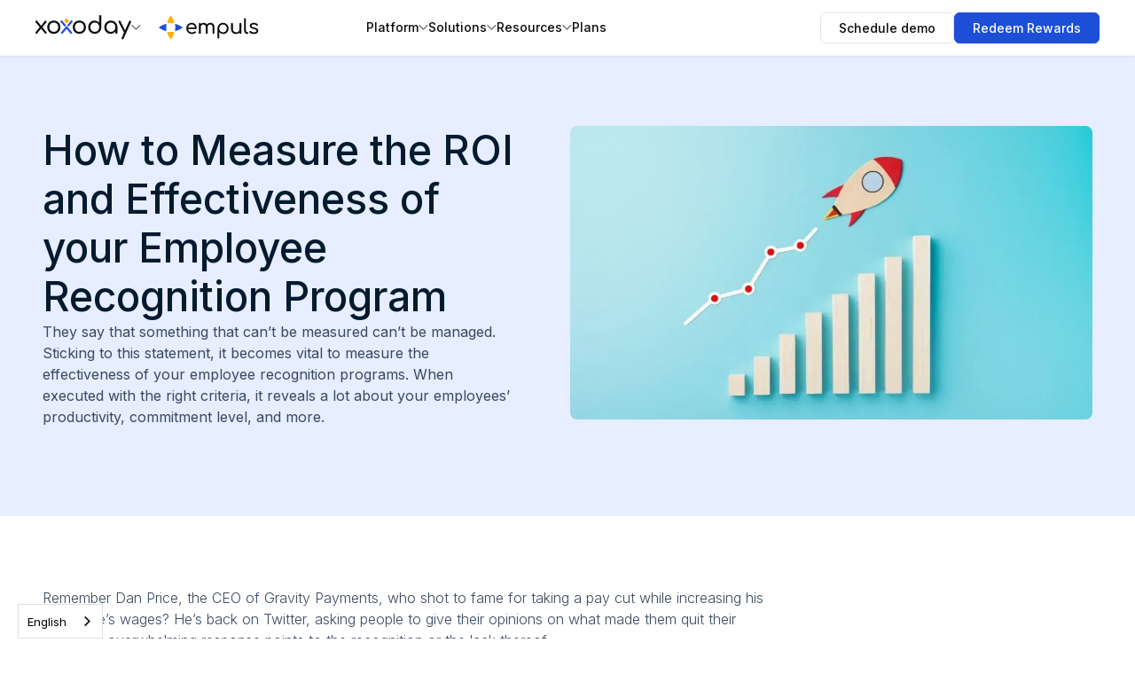

--- FILE ---
content_type: text/html
request_url: https://empuls.xoxoday.com/knowledge-hub/how-to-measure-employee-recognition-programs
body_size: 30808
content:
<!DOCTYPE html><!-- Last Published: Wed Jan 14 2026 14:57:59 GMT+0000 (Coordinated Universal Time) --><html data-wf-domain="empuls.xoxoday.com" data-wf-page="68075f17c86be6844baa7208" data-wf-site="68075f17c86be6844baa71e5" lang="en-US" data-wf-collection="68075f17c86be6844baa74b8" data-wf-item-slug="how-to-measure-employee-recognition-programs"><head><meta charset="utf-8"><title>How to Measure and Improve Employee Recognition Programs</title><meta content="Discover methods to measure, assess, and optimize your employee recognition programs for better engagement and workplace morale." name="description"><meta content="How to Measure and Improve Employee Recognition Programs" property="og:title"><meta content="Discover methods to measure, assess, and optimize your employee recognition programs for better engagement and workplace morale." property="og:description"><meta content="How to Measure and Improve Employee Recognition Programs" property="twitter:title"><meta content="Discover methods to measure, assess, and optimize your employee recognition programs for better engagement and workplace morale." property="twitter:description"><meta property="og:type" content="website"><meta content="summary_large_image" name="twitter:card"><meta content="width=device-width, initial-scale=1" name="viewport"><link href="https://cdn.prod.website-files.com/68075f17c86be6844baa71e5/css/empuls-xoxoday.shared.e80985362.min.css" rel="stylesheet" type="text/css" integrity="sha384-6AmFNi3Wa5fPeapRyntB0183tt7eJjqKude7NGHlYf0i2fJQU7Jao29IexiusQj0" crossorigin="anonymous"><link href="https://fonts.googleapis.com" rel="preconnect"><link href="https://fonts.gstatic.com" rel="preconnect" crossorigin="anonymous"><script src="https://ajax.googleapis.com/ajax/libs/webfont/1.6.26/webfont.js" type="text/javascript"></script><script type="text/javascript">WebFont.load({  google: {    families: ["Open Sans:300,300italic,400,400italic,600,600italic,700,700italic,800,800italic","Inter:100,200,300,regular,500,600,700,800,900:cyrillic,cyrillic-ext,greek,greek-ext,latin,latin-ext,vietnamese"]  }});</script><script type="text/javascript">!function(o,c){var n=c.documentElement,t=" w-mod-";n.className+=t+"js",("ontouchstart"in o||o.DocumentTouch&&c instanceof DocumentTouch)&&(n.className+=t+"touch")}(window,document);</script><link href="https://cdn.prod.website-files.com/68075f17c86be6844baa71e5/6811a0c3c8c4c74ad0f5dfbb_EMPULS%2032X32.png" rel="shortcut icon" type="image/x-icon"><link href="https://cdn.prod.website-files.com/68075f17c86be6844baa71e5/6811a0e664bc79b0073f8d0b_EMPULS%20256X256.png" rel="apple-touch-icon"><link href="https://empuls.xoxoday.com/knowledge-hub/how-to-measure-employee-recognition-programs" rel="canonical"><script type="application/ld+json">
{
  "@context": "https://schema.org",
  "@type": "WebPage",
  "name": "How to Measure the ROI and Effectiveness of your Employee Recognition Program",
  "url": "https://empuls.xoxoday.com/knowledge-hub/how-to-measure-employee-recognition-programs",
  "description": "Discover methods to measure, assess, and optimize your employee recognition programs for better engagement and workplace morale.",
  "inLanguage": "en-US",
  "publisher": {
    "@type": "Organization",
    "name": "Xoxoday"
  }
}
</script>

<script type="application/ld+json">
{
  "@context": "https://schema.org",
  "@type": "Organization",
  "name": "Xoxoday",
  "url": "https://www.xoxoday.com",
  "logo": "https://cdn.prod.website-files.com/60080cdf80021f5e4cc61c9b/677ce00a58d6846a75d1764c_xoxoday.svg",
  "sameAs": [
    "https://www.linkedin.com/company/xoxoday/",
    "https://twitter.com/xoxoday"
  ]
}
</script>

<script type="application/ld+json">
{
  "@context": "https://schema.org",
  "@type": "BreadcrumbList",
  "itemListElement": [
    {
      "@type": "ListItem",
      "position": 1,
      "name": "Home",
      "item": "https://empuls.xoxoday.com/"
    },
    {
      "@type": "ListItem",
      "position": 2,
      "name": "Knowledge Hub",
      "item": "https://empuls.xoxoday.com/knowledge-hub"
    },
    {
      "@type": "ListItem",
      "position": 3,
      "name": "How to Measure the ROI and Effectiveness of your Employee Recognition Program",
      "item": "https://empuls.xoxoday.com/knowledge-hub/how-to-measure-employee-recognition-programs"
    }
  ]
}
</script>

<script type="application/ld+json">
{
  "@context": "https://schema.org",
  "@type": "Article",
  "headline": "How to Measure and Improve Employee Recognition Programs",
  "description": "Discover methods to measure, assess, and optimize your employee recognition programs for better engagement and workplace morale.",
  "image": "https://cdn.prod.website-files.com/68075f17c86be6844baa7212/68075f17c86be6844baa9635_How-to-Measure-the-ROI-and-Effectiveness-of-your-Employee-Recognition-Program-1.webp",
  "datePublished": "2025-04-30T04:02:57.092Z", 
  "dateModified": "2025-04-29T08:59:58.998Z", 
  "author": {
    "@type": "Organization",
    "name": "Xoxoday Content Team"
  },
  "publisher": {
    "@type": "Organization",
    "name": "Xoxoday",
    "logo": {
      "@type": "ImageObject",
      "url": "https://cdn.prod.website-files.com/60080cdf80021f5e4cc61c9b/677ce00a58d6846a75d1764c_xoxoday.svg"
    }
  },
  "mainEntityOfPage": {
    "@type": "WebPage",
    "@id": "https://empuls.xoxoday.com/knowledge-hub/how-to-measure-employee-recognition-programs"
  }
}
</script>

<script type="application/ld+json">
{
  "@context": "https://schema.org",
  "@type": "ImageObject",
  "contentUrl": "https://empuls.xoxoday.com/knowledge-hub/how-to-measure-employee-recognition-programs",
  "url": "https://cdn.prod.website-files.com/68075f17c86be6844baa7212/68075f17c86be6844baa9635_How-to-Measure-the-ROI-and-Effectiveness-of-your-Employee-Recognition-Program-1.webp",
  "name": "How to Measure the ROI and Effectiveness of your Employee Recognition Program",
  "caption": "They say that something that can’t be measured can’t be managed. Sticking to this statement, it becomes vital to measure the effectiveness of your employee recognition programs. When executed with the right criteria, it reveals a lot about your employees’ productivity, commitment level, and more."
}
</script><!-- Google Tag Manager -->
 <script>(function(w,d,s,l,i){w[l]=w[l]||[];w[l].push({'gtm.start':
new Date().getTime(),event:'gtm.js'});var f=d.getElementsByTagName(s)[0],
j=d.createElement(s),dl=l!='dataLayer'?'&l='+l:'';j.async=true;j.src=
'https://www.googletagmanager.com/gtm.js?id='+i+dl;f.parentNode.insertBefore(j,f);
})(window,document,'script','dataLayer','GTM-WMW2TWK');</script>
<!-- End Google Tag Manager -->

<script type="application/json" id="weglot-data">{"allLanguageUrls":{"en":"https://empuls.xoxoday.com/knowledge-hub/how-to-measure-employee-recognition-programs","ar":"https://empuls.xoxoday.com/ar/knowledge-hub/how-to-measure-employee-recognition-programs","fr":"https://empuls.xoxoday.com/fr/knowledge-hub/how-to-measure-employee-recognition-programs","de":"https://empuls.xoxoday.com/de/knowledge-hub/how-to-measure-employee-recognition-programs","id":"https://empuls.xoxoday.com/id/knowledge-hub/how-to-measure-employee-recognition-programs","it":"https://empuls.xoxoday.com/it/knowledge-hub/how-to-measure-employee-recognition-programs","ms":"https://empuls.xoxoday.com/ms/knowledge-hub/how-to-measure-employee-recognition-programs","es":"https://empuls.xoxoday.com/es/knowledge-hub/how-to-measure-employee-recognition-programs"},"originalCanonicalUrl":"https://empuls.xoxoday.com/knowledge-hub/how-to-measure-employee-recognition-programs","originalPath":"/knowledge-hub/how-to-measure-employee-recognition-programs","settings":{"auto_switch":false,"auto_switch_fallback":null,"category":10,"custom_settings":{"button_style":{"with_name":true,"full_name":true,"is_dropdown":true,"with_flags":false,"flag_type":"rectangle_mat","custom_css":""},"switchers":[],"translate_search":false,"loading_bar":true,"hide_switcher":false,"translate_images":false,"subdomain":false,"wait_transition":true,"dynamic":""},"deleted_at":null,"dynamics":[],"excluded_blocks":[],"excluded_paths":[],"external_enabled":false,"host":"empuls.xoxoday.com","is_dns_set":true,"is_https":true,"language_from":"en","language_from_custom_flag":null,"language_from_custom_name":null,"languages":[{"connect_host_destination":null,"custom_code":null,"custom_flag":null,"custom_local_name":null,"custom_name":null,"enabled":true,"language_to":"ar"},{"connect_host_destination":null,"custom_code":null,"custom_flag":null,"custom_local_name":null,"custom_name":null,"enabled":true,"language_to":"fr"},{"connect_host_destination":null,"custom_code":null,"custom_flag":null,"custom_local_name":null,"custom_name":null,"enabled":true,"language_to":"de"},{"connect_host_destination":null,"custom_code":null,"custom_flag":null,"custom_local_name":null,"custom_name":null,"enabled":true,"language_to":"id"},{"connect_host_destination":null,"custom_code":null,"custom_flag":null,"custom_local_name":null,"custom_name":null,"enabled":true,"language_to":"it"},{"connect_host_destination":null,"custom_code":null,"custom_flag":null,"custom_local_name":null,"custom_name":null,"enabled":true,"language_to":"ms"},{"connect_host_destination":null,"custom_code":null,"custom_flag":null,"custom_local_name":null,"custom_name":null,"enabled":true,"language_to":"es"}],"media_enabled":false,"page_views_enabled":false,"technology_id":13,"technology_name":"Webflow","translation_engine":3,"url_type":"SUBDIRECTORY","versions":{"translation":1768469211}}}</script>
<script type="text/javascript" src="https://cdn.weglot.com/weglot.min.js"></script>
<script>
    Weglot.initialize({
        api_key: 'wg_61ac08d4fa78dae1a949aa20caa22bae6'
    });
</script>

<meta name="msvalidate.01" content="1B5061628A4E55E36B9E885FC4889294">

<script type="text/javascript">
    (function(c,l,a,r,i,t,y){
        c[a]=c[a]||function(){(c[a].q=c[a].q||[]).push(arguments)};
        t=l.createElement(r);t.async=1;t.src="https://www.clarity.ms/tag/"+i;
        y=l.getElementsByTagName(r)[0];y.parentNode.insertBefore(t,y);
    })(window, document, "clarity", "script", "siuvo9rxo6");
</script><script type="text/javascript">window.__WEBFLOW_CURRENCY_SETTINGS = {"currencyCode":"USD","symbol":"$","decimal":".","fractionDigits":2,"group":",","template":"{{wf {\"path\":\"symbol\",\"type\":\"PlainText\"} }} {{wf {\"path\":\"amount\",\"type\":\"CommercePrice\"} }} {{wf {\"path\":\"currencyCode\",\"type\":\"PlainText\"} }}","hideDecimalForWholeNumbers":false};</script><link href="https://empuls.xoxoday.com/knowledge-hub/how-to-measure-employee-recognition-programs" hreflang="en" rel="alternate"><link href="https://empuls.xoxoday.com/ar/knowledge-hub/how-to-measure-employee-recognition-programs" hreflang="ar" rel="alternate"><link href="https://empuls.xoxoday.com/fr/knowledge-hub/how-to-measure-employee-recognition-programs" hreflang="fr" rel="alternate"><link href="https://empuls.xoxoday.com/de/knowledge-hub/how-to-measure-employee-recognition-programs" hreflang="de" rel="alternate"><link href="https://empuls.xoxoday.com/id/knowledge-hub/how-to-measure-employee-recognition-programs" hreflang="id" rel="alternate"><link href="https://empuls.xoxoday.com/it/knowledge-hub/how-to-measure-employee-recognition-programs" hreflang="it" rel="alternate"><link href="https://empuls.xoxoday.com/ms/knowledge-hub/how-to-measure-employee-recognition-programs" hreflang="ms" rel="alternate"><link href="https://empuls.xoxoday.com/es/knowledge-hub/how-to-measure-employee-recognition-programs" hreflang="es" rel="alternate"></head><body><div class="nav-section-wrapper v2"><div class="hello-bar-new nav hide"><div class="bar-text-wrapper center"><div>Live webinar: Explore how HRs are rethinking engagement &amp; benefits in 2025.</div><a id="holiday-cta" href="https://lu.ma/wry8pfsj?utm_source=xoxoday&amp;utm_medium=linkedin&amp;utm_campaign=pazcarewebinar" target="_blank" class="tabbar-llink w-inline-block"><div class="div-block-337"><p class="tabbar-link-txt">Save your spot</p><div class="topbar-underline"></div></div><div class="inline-block-29 w-embed"><svg class="HoverArrow" width="10" height="10" viewBox="0 0 10 10" aria-hidden="true">
  <g fill-rule="evenodd">
    <path class="HoverArrow__linePath" d="M0 5h7"></path>
    <path class="HoverArrow__tipPath" d="M1 1l4 4-4 4"></path>
  </g>
</svg></div></a></div><div class="close-icon-new"><img width="75" data-w-id="9b4d5964-5c2a-49bb-599a-073ca43950db" alt="" src="https://cdn.prod.website-files.com/68075f17c86be6844baa71e5/68075f17c86be6844baa7d8f_icons8-close-150.webp" loading="lazy" class="icon-close-2"></div></div><div class="navigation_sticky-wrapper"><div data-animation="default" class="navbar_component desktop w-nav" data-easing2="ease" data-easing="ease" data-collapse="medium" data-w-id="2197bbde-c3dd-a601-14df-0e8bbf84792f" role="banner" data-no-scroll="1" data-duration="400" data-doc-height="1"><div class="navbar_container w-container"><div class="navbar_logo-component"><div class="collective-nav-wrapper"><div data-delay="0" data-hover="true" class="navigation_dropdown-wrapper navigation_mobile-xoxo-wrapper w-dropdown"><div data-w-id="2197bbde-c3dd-a601-14df-0e8bbf847934" class="navigation_link xoxo w-dropdown-toggle"><img loading="lazy" src="https://cdn.prod.website-files.com/68075f17c86be6844baa71e5/68cb340f97b975cf45bdff2b_xoxoday_nav-logo.svg" alt="" class="xoxoday_nav-logo"><div class="nav_dd-arrow w-embed"><svg xmlns="http://www.w3.org/2000/svg" width="11" height="6" viewBox="0 0 11 6" fill="none">
  <path d="M0.507775 0.146447C0.703037 -0.0488155 1.01962 -0.0488155 1.21488 0.146447L5.36133 4.29289L9.50778 0.146447C9.70304 -0.0488155 10.0196 -0.0488155 10.2149 0.146447C10.4101 0.341709 10.4101 0.658291 10.2149 0.853553L5.71488 5.35355C5.51962 5.54882 5.20304 5.54882 5.00777 5.35355L0.507775 0.853553C0.312513 0.658291 0.312513 0.341709 0.507775 0.146447Z" fill="currentColor"></path>
</svg></div><a href="https://www.xoxoday.com/" class="link_xoxo-main w-inline-block"></a></div><nav class="navigation_dd-content products w-dropdown-list"><div class="navigation_dd-outer-wrapper"><div class="products-main-flex"><div class="grey-text-caps">XOXODAY SUITE OF PRODUCTS</div><div class="nav-products-wrapper"><a href="https://plum.xoxoday.com/" class="nav-products-link w-inline-block"><div><img loading="lazy" src="https://cdn.prod.website-files.com/68075f17c86be6844baa71e5/688be8ed763c0932320cb2c9_Plum.svg" alt="" class="nav-product-img"></div><div class="nav-products-content"><div class="nav-product-flex"><div>Plum</div><div class="epyc-btn-arw w-embed"><svg class="HoverArrow" width="10" height="10" viewBox="0 0 10 10" aria-hidden="true">
  <g fill-rule="evenodd">
    <path class="HoverArrow__linePath" d="M0 5h7"></path>
    <path class="HoverArrow__tipPath" d="M1 1l4 4-4 4"></path>
  </g>
</svg></div></div><div>Rewards, Incentives &amp; Payouts</div></div></a><a href="https://compass.xoxoday.com/" class="nav-products-link w-inline-block"><div><img loading="lazy" src="https://cdn.prod.website-files.com/68075f17c86be6844baa71e5/688be8edfee9d6e667a470c1_Compass.svg" alt="" class="nav-product-img"></div><div class="nav-products-content"><div class="nav-product-flex"><div>Compass</div><div class="epyc-btn-arw w-embed"><svg class="HoverArrow" width="10" height="10" viewBox="0 0 10 10" aria-hidden="true">
  <g fill-rule="evenodd">
    <path class="HoverArrow__linePath" d="M0 5h7"></path>
    <path class="HoverArrow__tipPath" d="M1 1l4 4-4 4"></path>
  </g>
</svg></div></div><div>Commission Plans, Spiffs &amp; More</div></div></a><a href="https://loyalife.xoxoday.com/" class="nav-products-link w-inline-block"><div><img loading="lazy" src="https://cdn.prod.website-files.com/68075f17c86be6844baa71e5/688be8edbdaac9f3a295f90e_Loyalife.svg" alt="" class="nav-product-img"></div><div class="nav-products-content"><div class="nav-product-flex"><div>Loyalife</div><div class="epyc-btn-arw w-embed"><svg class="HoverArrow" width="10" height="10" viewBox="0 0 10 10" aria-hidden="true">
  <g fill-rule="evenodd">
    <path class="HoverArrow__linePath" d="M0 5h7"></path>
    <path class="HoverArrow__tipPath" d="M1 1l4 4-4 4"></path>
  </g>
</svg></div></div><div>Customer Loyalty Programs</div></div></a></div></div></div></nav></div><a href="https://www.xoxoday.com/" class="navigation_link mobile-logo w-inline-block"><img loading="lazy" src="https://cdn.prod.website-files.com/68075f17c86be6844baa71e5/68901d10b9efd80f80b0aaa8_Xoxo%20Mark.svg" alt="" class="xoxoday-logo"></a><div class="grey-line"></div></div><a href="/" class="product-link-wrapper w-nav-brand"><img loading="lazy" src="https://cdn.prod.website-files.com/68075f17c86be6844baa71e5/68901d646351ef2cf4cb6d50_XOXODAY-DARK-LOGOS.svg" alt="" class="nav_product-logo"></a></div><nav role="navigation" class="navigation-menu-wrapper mobile-abs w-nav-menu"><div class="navigation-menu"><div data-delay="0" data-hover="true" class="navigation_dropdown-wrapper desktop w-dropdown"><div data-w-id="2197bbde-c3dd-a601-14df-0e8bbf84796d" class="navigation_link w-dropdown-toggle"><div>Platform</div><div class="nav_dd-arrow w-embed"><svg xmlns="http://www.w3.org/2000/svg" width="11" height="6" viewBox="0 0 11 6" fill="none">
  <path d="M0.507775 0.146447C0.703037 -0.0488155 1.01962 -0.0488155 1.21488 0.146447L5.36133 4.29289L9.50778 0.146447C9.70304 -0.0488155 10.0196 -0.0488155 10.2149 0.146447C10.4101 0.341709 10.4101 0.658291 10.2149 0.853553L5.71488 5.35355C5.51962 5.54882 5.20304 5.54882 5.00777 5.35355L0.507775 0.853553C0.312513 0.658291 0.312513 0.341709 0.507775 0.146447Z" fill="currentColor"></path>
</svg></div></div><nav class="navigation_dd-content platform w-dropdown-list"><div class="navigation_dd-outer-wrapper"><div data-current="Tab 1" data-easing="ease-in-out" data-duration-in="0" data-duration-out="0" class="navigation_dd-tabs w-tabs"><div class="navigation_dd-tabs-menu platform w-tab-menu"><a data-w-tab="Tab 1" class="navigation_dd-tab w-inline-block w-tab-link w--current"><div><img loading="lazy" src="https://cdn.prod.website-files.com/68075f17c86be6844baa71e5/689166f54d29f36d3116f1b4_Recognition%20normal.svg" alt="" class="navigation_dd-tab-icon"><img loading="lazy" src="https://cdn.prod.website-files.com/68075f17c86be6844baa71e5/6890293f8af721718aa0bb5c_Icon.svg" alt="" class="navigation_dd-tab-icon-blue"></div><div class="navigation_dd-link-flex"><div class="dd-main-title">Recognition</div><div class="dd-tab-text">Build a culture of appreciation</div></div><div class="nav_sub-dd-arrow align-right w-embed"><svg xmlns="http://www.w3.org/2000/svg" width="11" height="6" viewBox="0 0 11 6" fill="none">
  <path d="M0.507775 0.146447C0.703037 -0.0488155 1.01962 -0.0488155 1.21488 0.146447L5.36133 4.29289L9.50778 0.146447C9.70304 -0.0488155 10.0196 -0.0488155 10.2149 0.146447C10.4101 0.341709 10.4101 0.658291 10.2149 0.853553L5.71488 5.35355C5.51962 5.54882 5.20304 5.54882 5.00777 5.35355L0.507775 0.853553C0.312513 0.658291 0.312513 0.341709 0.507775 0.146447Z" fill="currentColor"></path>
</svg></div></a><a data-w-tab="Tab 2" class="navigation_dd-tab w-inline-block w-tab-link"><div><img loading="lazy" src="https://cdn.prod.website-files.com/68075f17c86be6844baa71e5/6890293f9b2a5c926c19d4fc_Icon-1.svg" alt="" class="navigation_dd-tab-icon"><img loading="lazy" src="https://cdn.prod.website-files.com/68075f17c86be6844baa71e5/689166f586600e1addd55eaf_PB%20Blue.svg" alt="" class="navigation_dd-tab-icon-blue"></div><div class="navigation_dd-link-flex"><div class="dd-main-title">Perks &amp; Benefits</div><div class="dd-tab-text">Flexible employee benefits</div></div><div class="nav_sub-dd-arrow align-right w-embed"><svg xmlns="http://www.w3.org/2000/svg" width="11" height="6" viewBox="0 0 11 6" fill="none">
  <path d="M0.507775 0.146447C0.703037 -0.0488155 1.01962 -0.0488155 1.21488 0.146447L5.36133 4.29289L9.50778 0.146447C9.70304 -0.0488155 10.0196 -0.0488155 10.2149 0.146447C10.4101 0.341709 10.4101 0.658291 10.2149 0.853553L5.71488 5.35355C5.51962 5.54882 5.20304 5.54882 5.00777 5.35355L0.507775 0.853553C0.312513 0.658291 0.312513 0.341709 0.507775 0.146447Z" fill="currentColor"></path>
</svg></div></a><a data-w-tab="Tab 3" class="navigation_dd-tab w-inline-block w-tab-link"><div><img loading="lazy" src="https://cdn.prod.website-files.com/68075f17c86be6844baa71e5/6890293fd9472161d1189cf2_Icon-2.svg" alt="" class="navigation_dd-tab-icon"><img loading="lazy" src="https://cdn.prod.website-files.com/68075f17c86be6844baa71e5/6891693c71708cd226a68151_Gifting%20blue.svg" alt="" class="navigation_dd-tab-icon-blue"></div><div class="navigation_dd-link-flex"><div class="dd-main-title">Gifting &amp; Celebrations</div><div class="dd-tab-text">Celebrate contributions, build culture</div></div><div class="nav_sub-dd-arrow align-right w-embed"><svg xmlns="http://www.w3.org/2000/svg" width="11" height="6" viewBox="0 0 11 6" fill="none">
  <path d="M0.507775 0.146447C0.703037 -0.0488155 1.01962 -0.0488155 1.21488 0.146447L5.36133 4.29289L9.50778 0.146447C9.70304 -0.0488155 10.0196 -0.0488155 10.2149 0.146447C10.4101 0.341709 10.4101 0.658291 10.2149 0.853553L5.71488 5.35355C5.51962 5.54882 5.20304 5.54882 5.00777 5.35355L0.507775 0.853553C0.312513 0.658291 0.312513 0.341709 0.507775 0.146447Z" fill="currentColor"></path>
</svg></div></a><a data-w-tab="Tab 4" class="navigation_dd-tab w-inline-block w-tab-link"><div><img loading="lazy" src="https://cdn.prod.website-files.com/68075f17c86be6844baa71e5/68950cf1b9316c2aa4233e3d_Engagement%20Grey.svg" alt="" class="navigation_dd-tab-icon"><img loading="lazy" src="https://cdn.prod.website-files.com/68075f17c86be6844baa71e5/68950cf11945a4bf79a10334_Engagement%20blue.svg" alt="" class="navigation_dd-tab-icon-blue"></div><div class="navigation_dd-link-flex"><div class="dd-main-title">Engagement</div><div class="dd-tab-text">Amplify employee connections</div></div><div class="nav_sub-dd-arrow align-right w-embed"><svg xmlns="http://www.w3.org/2000/svg" width="11" height="6" viewBox="0 0 11 6" fill="none">
  <path d="M0.507775 0.146447C0.703037 -0.0488155 1.01962 -0.0488155 1.21488 0.146447L5.36133 4.29289L9.50778 0.146447C9.70304 -0.0488155 10.0196 -0.0488155 10.2149 0.146447C10.4101 0.341709 10.4101 0.658291 10.2149 0.853553L5.71488 5.35355C5.51962 5.54882 5.20304 5.54882 5.00777 5.35355L0.507775 0.853553C0.312513 0.658291 0.312513 0.341709 0.507775 0.146447Z" fill="currentColor"></path>
</svg></div></a><a data-w-tab="Tab 7" class="navigation_dd-tab w-inline-block w-tab-link"><div><img loading="lazy" src="https://cdn.prod.website-files.com/68075f17c86be6844baa71e5/693aa15c63746b8d755f1a55_salesincentives-nav.svg" alt="" class="navigation_dd-tab-icon"><img loading="lazy" src="https://cdn.prod.website-files.com/68075f17c86be6844baa71e5/693aa15cc2d16fadde593018_salesincentives-nav-blue.svg" alt="" class="navigation_dd-tab-icon-blue"></div><div class="navigation_dd-link-flex"><div class="dd-main-title">Sales Incentives &amp; Commissions</div><div class="dd-tab-text">Commission plans, Spiffs and more</div></div><div class="nav_sub-dd-arrow align-right w-embed"><svg xmlns="http://www.w3.org/2000/svg" width="11" height="6" viewBox="0 0 11 6" fill="none">
  <path d="M0.507775 0.146447C0.703037 -0.0488155 1.01962 -0.0488155 1.21488 0.146447L5.36133 4.29289L9.50778 0.146447C9.70304 -0.0488155 10.0196 -0.0488155 10.2149 0.146447C10.4101 0.341709 10.4101 0.658291 10.2149 0.853553L5.71488 5.35355C5.51962 5.54882 5.20304 5.54882 5.00777 5.35355L0.507775 0.853553C0.312513 0.658291 0.312513 0.341709 0.507775 0.146447Z" fill="currentColor"></path>
</svg></div></a><a data-w-tab="Tab 5" class="navigation_dd-tab w-inline-block w-tab-link"><div><img loading="lazy" src="https://cdn.prod.website-files.com/68075f17c86be6844baa71e5/68c43a57da31f27ef7e3697a_Incentives%20Icon.svg" alt="" class="navigation_dd-tab-icon"><img loading="lazy" src="https://cdn.prod.website-files.com/68075f17c86be6844baa71e5/6891693c60eabf10a7cfdb95_Incentive%20blue.svg" alt="" class="navigation_dd-tab-icon-blue"></div><div class="navigation_dd-link-flex"><div class="dd-main-title">Incentives</div><div class="dd-tab-text">Boost performance with rewards</div></div><div class="nav_sub-dd-arrow align-right w-embed"><svg xmlns="http://www.w3.org/2000/svg" width="11" height="6" viewBox="0 0 11 6" fill="none">
  <path d="M0.507775 0.146447C0.703037 -0.0488155 1.01962 -0.0488155 1.21488 0.146447L5.36133 4.29289L9.50778 0.146447C9.70304 -0.0488155 10.0196 -0.0488155 10.2149 0.146447C10.4101 0.341709 10.4101 0.658291 10.2149 0.853553L5.71488 5.35355C5.51962 5.54882 5.20304 5.54882 5.00777 5.35355L0.507775 0.853553C0.312513 0.658291 0.312513 0.341709 0.507775 0.146447Z" fill="currentColor"></path>
</svg></div></a><a data-w-tab="Tab 6" class="navigation_dd-tab w-inline-block w-tab-link"><div><img loading="lazy" src="https://cdn.prod.website-files.com/68075f17c86be6844baa71e5/6890293f1a0ed5d49e3568f5_Icon-4.svg" alt="" class="navigation_dd-tab-icon"><img loading="lazy" src="https://cdn.prod.website-files.com/68075f17c86be6844baa71e5/6891693c1e8565edf7f68356_Reward%20blue.svg" alt="" class="navigation_dd-tab-icon-blue"></div><div class="navigation_dd-link-flex"><div class="dd-main-title">Rewards Marketplace</div><div class="dd-tab-text">Explore global reward options</div></div><div class="nav_sub-dd-arrow align-right w-embed"><svg xmlns="http://www.w3.org/2000/svg" width="11" height="6" viewBox="0 0 11 6" fill="none">
  <path d="M0.507775 0.146447C0.703037 -0.0488155 1.01962 -0.0488155 1.21488 0.146447L5.36133 4.29289L9.50778 0.146447C9.70304 -0.0488155 10.0196 -0.0488155 10.2149 0.146447C10.4101 0.341709 10.4101 0.658291 10.2149 0.853553L5.71488 5.35355C5.51962 5.54882 5.20304 5.54882 5.00777 5.35355L0.507775 0.853553C0.312513 0.658291 0.312513 0.341709 0.507775 0.146447Z" fill="currentColor"></path>
</svg></div></a></div><div class="navigation_dd-tabs-menu-content platform w-tab-content"><div data-w-tab="Tab 1" class="navigation_dd-list w-tab-pane w--tab-active"><div class="navigation_dd-list-flex"><a href="/rewards-and-recognition" class="dd-link-flex w-inline-block"><img loading="lazy" src="https://cdn.prod.website-files.com/68075f17c86be6844baa71e5/68902eebf2478160994d68c5_Frame.svg" alt="" class="dd-subpage-icon"><img loading="lazy" src="https://cdn.prod.website-files.com/68075f17c86be6844baa71e5/689afbca8b98b42c16324264_Recognition%20and%20Rewards%20-%20Grey.svg" alt="" class="dd-subpage-icon_grey"><p class="dd-subpage">Recongition &amp; Rewards Overview</p><div class="nav_sub-dd-arrow w-embed"><svg class="HoverArrow" width="10" height="10" viewBox="0 0 10 10" aria-hidden="true">
  <g fill-rule="evenodd">
    <path class="HoverArrow__linePath" d="M0 5h7"></path>
    <path class="HoverArrow__tipPath" d="M1 1l4 4-4 4"></path>
  </g>
</svg></div></a><a href="/external-recognition" class="dd-link-flex w-inline-block"><img loading="lazy" src="https://cdn.prod.website-files.com/68075f17c86be6844baa71e5/68cb3a763146a060d4f9e045_external-recognition-white.svg" alt="" class="dd-subpage-icon"><img loading="lazy" src="https://cdn.prod.website-files.com/68075f17c86be6844baa71e5/68cb3a764ae3330570fa0277_external-recognition-grey.svg" alt="" class="dd-subpage-icon_grey"><p class="dd-subpage">External Recognition</p><div class="nav_sub-dd-arrow w-embed"><svg class="HoverArrow" width="10" height="10" viewBox="0 0 10 10" aria-hidden="true">
  <g fill-rule="evenodd">
    <path class="HoverArrow__linePath" d="M0 5h7"></path>
    <path class="HoverArrow__tipPath" d="M1 1l4 4-4 4"></path>
  </g>
</svg></div></a><a href="/rewards-program" class="dd-link-flex w-inline-block"><img loading="lazy" src="https://cdn.prod.website-files.com/68075f17c86be6844baa71e5/68902eebe7d12a85175117eb_Frame-2.svg" alt="" class="dd-subpage-icon"><img loading="lazy" src="https://cdn.prod.website-files.com/68075f17c86be6844baa71e5/689afbca87c9aa3cb5335ecd_Reward%20Program%20-%20Grey.svg" alt="" class="dd-subpage-icon_grey"><p class="dd-subpage">Reward Programs</p><div class="nav_sub-dd-arrow w-embed"><svg class="HoverArrow" width="10" height="10" viewBox="0 0 10 10" aria-hidden="true">
  <g fill-rule="evenodd">
    <path class="HoverArrow__linePath" d="M0 5h7"></path>
    <path class="HoverArrow__tipPath" d="M1 1l4 4-4 4"></path>
  </g>
</svg></div></a><a href="/recognition-program#peer-peer" class="dd-link-flex w-inline-block"><img loading="lazy" src="https://cdn.prod.website-files.com/68075f17c86be6844baa71e5/68902eeb58b2d59adb02c54b_Frame-3.svg" alt="" class="dd-subpage-icon"><img loading="lazy" src="https://cdn.prod.website-files.com/68075f17c86be6844baa71e5/689e5c9369caea69aa90167b_peer2peer%20grey.svg" alt="" class="dd-subpage-icon_grey"><p class="dd-subpage">Peer to Peer Recognition</p><div class="nav_sub-dd-arrow w-embed"><svg class="HoverArrow" width="10" height="10" viewBox="0 0 10 10" aria-hidden="true">
  <g fill-rule="evenodd">
    <path class="HoverArrow__linePath" d="M0 5h7"></path>
    <path class="HoverArrow__tipPath" d="M1 1l4 4-4 4"></path>
  </g>
</svg></div></a><a href="/recognition-program#spot-recognition" class="dd-link-flex w-inline-block"><img loading="lazy" src="https://cdn.prod.website-files.com/68075f17c86be6844baa71e5/68a306ccb58c69b43231833f_Spot%20recog%20white.svg" alt="" class="dd-subpage-icon"><img loading="lazy" src="https://cdn.prod.website-files.com/68075f17c86be6844baa71e5/68a306cc314e00281a35ff81_Spot%20recog%20grey.svg" alt="" class="dd-subpage-icon_grey"><p class="dd-subpage">Spot Recognition</p><div class="nav_sub-dd-arrow w-embed"><svg class="HoverArrow" width="10" height="10" viewBox="0 0 10 10" aria-hidden="true">
  <g fill-rule="evenodd">
    <path class="HoverArrow__linePath" d="M0 5h7"></path>
    <path class="HoverArrow__tipPath" d="M1 1l4 4-4 4"></path>
  </g>
</svg></div></a><a href="/recognition-program#nomination-based" class="dd-link-flex w-inline-block"><img loading="lazy" src="https://cdn.prod.website-files.com/68075f17c86be6844baa71e5/68902eeb8e565c56952fd19b_Frame-5.svg" alt="" class="dd-subpage-icon"><img loading="lazy" src="https://cdn.prod.website-files.com/68075f17c86be6844baa71e5/689e5c9369caea69aa90167e_nomination%20grey.svg" alt="" class="dd-subpage-icon_grey"><p class="dd-subpage">Nomination-based Recognition</p><div class="nav_sub-dd-arrow w-embed"><svg class="HoverArrow" width="10" height="10" viewBox="0 0 10 10" aria-hidden="true">
  <g fill-rule="evenodd">
    <path class="HoverArrow__linePath" d="M0 5h7"></path>
    <path class="HoverArrow__tipPath" d="M1 1l4 4-4 4"></path>
  </g>
</svg></div></a></div></div><div data-w-tab="Tab 2" class="navigation_dd-list w-tab-pane"><div class="navigation_dd-list-flex"><a href="/employee-perks-benefits" class="dd-link-flex w-inline-block"><img loading="lazy" src="https://cdn.prod.website-files.com/68075f17c86be6844baa71e5/689164923690a20e0009504e_Benefits%20Overview.svg" alt="" class="dd-subpage-icon"><img loading="lazy" src="https://cdn.prod.website-files.com/68075f17c86be6844baa71e5/689afe081f0205f88ed45e06_Benefits%20overview%20grey.svg" alt="" class="dd-subpage-icon_grey"><p class="dd-subpage">Benefits Overview</p><div class="nav_sub-dd-arrow w-embed"><svg class="HoverArrow" width="10" height="10" viewBox="0 0 10 10" aria-hidden="true">
  <g fill-rule="evenodd">
    <path class="HoverArrow__linePath" d="M0 5h7"></path>
    <path class="HoverArrow__tipPath" d="M1 1l4 4-4 4"></path>
  </g>
</svg></div></a><a href="/tax-free-fringe-benefits" class="dd-link-flex w-inline-block"><img loading="lazy" src="https://cdn.prod.website-files.com/68075f17c86be6844baa71e5/6891649298f9bef9d377735d_Tax%20saving.svg" alt="" class="dd-subpage-icon"><img loading="lazy" src="https://cdn.prod.website-files.com/68075f17c86be6844baa71e5/689afe0bc9bb13bfdc3acbf4_Tax%20saving%20grey.svg" alt="" class="dd-subpage-icon_grey"><p class="dd-subpage">Tax-saving Benefits</p><div class="nav_sub-dd-arrow w-embed"><svg class="HoverArrow" width="10" height="10" viewBox="0 0 10 10" aria-hidden="true">
  <g fill-rule="evenodd">
    <path class="HoverArrow__linePath" d="M0 5h7"></path>
    <path class="HoverArrow__tipPath" d="M1 1l4 4-4 4"></path>
  </g>
</svg></div></a><a href="/health-and-wellness" class="dd-link-flex w-inline-block"><img loading="lazy" src="https://cdn.prod.website-files.com/68075f17c86be6844baa71e5/6891649219cbb2dbff694551_Health%20and%20Wellness.svg" alt="" class="dd-subpage-icon"><img loading="lazy" src="https://cdn.prod.website-files.com/68075f17c86be6844baa71e5/68a808092e388e951f8e1816_health%20and%20wellness%20grey.svg" alt="" class="dd-subpage-icon_grey"><p class="dd-subpage">Health &amp; Wellness</p><div class="nav_sub-dd-arrow w-embed"><svg class="HoverArrow" width="10" height="10" viewBox="0 0 10 10" aria-hidden="true">
  <g fill-rule="evenodd">
    <path class="HoverArrow__linePath" d="M0 5h7"></path>
    <path class="HoverArrow__tipPath" d="M1 1l4 4-4 4"></path>
  </g>
</svg></div></a><a href="/employee-fringe-benefits" class="dd-link-flex w-inline-block"><img loading="lazy" src="https://cdn.prod.website-files.com/68075f17c86be6844baa71e5/6891649246f57b2348312abf_Lifestyle%20spending.svg" alt="" class="dd-subpage-icon"><img loading="lazy" src="https://cdn.prod.website-files.com/68075f17c86be6844baa71e5/689afe6fbae0ada3c62566fc_Lifestyle%20spending%20grey.svg" alt="" class="dd-subpage-icon_grey"><p class="dd-subpage">Lifestyle Spending Accounts</p><div class="nav_sub-dd-arrow w-embed"><svg class="HoverArrow" width="10" height="10" viewBox="0 0 10 10" aria-hidden="true">
  <g fill-rule="evenodd">
    <path class="HoverArrow__linePath" d="M0 5h7"></path>
    <path class="HoverArrow__tipPath" d="M1 1l4 4-4 4"></path>
  </g>
</svg></div></a><a href="/employee-discounts-platform" class="dd-link-flex w-inline-block"><img loading="lazy" src="https://cdn.prod.website-files.com/68075f17c86be6844baa71e5/68916492b524ed88c44cfb68_Discounts%20and%20deals.svg" alt="" class="dd-subpage-icon"><img loading="lazy" src="https://cdn.prod.website-files.com/68075f17c86be6844baa71e5/689afe080bcc1aa7efb681aa_Discount%20and%20deals%20grey.svg" alt="" class="dd-subpage-icon_grey"><p class="dd-subpage">Discount &amp; Deals</p><div class="nav_sub-dd-arrow w-embed"><svg class="HoverArrow" width="10" height="10" viewBox="0 0 10 10" aria-hidden="true">
  <g fill-rule="evenodd">
    <path class="HoverArrow__linePath" d="M0 5h7"></path>
    <path class="HoverArrow__tipPath" d="M1 1l4 4-4 4"></path>
  </g>
</svg></div></a><a href="/early-wages" class="dd-link-flex w-inline-block"><img loading="lazy" src="https://cdn.prod.website-files.com/68075f17c86be6844baa71e5/68916492287e4bd5ad473e5b_Early%20wages%20and%20loans.svg" alt="" class="dd-subpage-icon"><img loading="lazy" src="https://cdn.prod.website-files.com/68075f17c86be6844baa71e5/689afe082015ad360cc6994b_Early%20wages%20and%20loans%20grey.svg" alt="" class="dd-subpage-icon_grey"><p class="dd-subpage">Early Wages &amp; Loans</p><div class="nav_sub-dd-arrow w-embed"><svg class="HoverArrow" width="10" height="10" viewBox="0 0 10 10" aria-hidden="true">
  <g fill-rule="evenodd">
    <path class="HoverArrow__linePath" d="M0 5h7"></path>
    <path class="HoverArrow__tipPath" d="M1 1l4 4-4 4"></path>
  </g>
</svg></div></a></div></div><div data-w-tab="Tab 3" class="navigation_dd-list w-tab-pane"><div class="navigation_dd-list-flex"><a href="/employee-gifting" class="dd-link-flex w-inline-block"><img loading="lazy" src="https://cdn.prod.website-files.com/68075f17c86be6844baa71e5/6891650f03a49c7db88d4f74_Celebrations%20overview.svg" alt="" class="dd-subpage-icon"><img loading="lazy" src="https://cdn.prod.website-files.com/68075f17c86be6844baa71e5/689affa4ddf8538c00f50afc_Celebrations%20Overview%20Grey.svg" alt="" class="dd-subpage-icon_grey"><p class="dd-subpage">Celebrations Overview</p><div class="nav_sub-dd-arrow w-embed"><svg class="HoverArrow" width="10" height="10" viewBox="0 0 10 10" aria-hidden="true">
  <g fill-rule="evenodd">
    <path class="HoverArrow__linePath" d="M0 5h7"></path>
    <path class="HoverArrow__tipPath" d="M1 1l4 4-4 4"></path>
  </g>
</svg></div></a><a href="/employee-gifting#employee-onboarding" class="dd-link-flex w-inline-block"><img loading="lazy" src="https://cdn.prod.website-files.com/68075f17c86be6844baa71e5/6891650fcee1cdc7528d153f_Employee%20Onboarding.svg" alt="" class="dd-subpage-icon"><img loading="lazy" src="https://cdn.prod.website-files.com/68075f17c86be6844baa71e5/689e54ac4990e8ea8a8bf527_Employee%20onboarding%20grey.svg" alt="" class="dd-subpage-icon_grey"><p class="dd-subpage">Employee Onboarding</p><div class="nav_sub-dd-arrow w-embed"><svg class="HoverArrow" width="10" height="10" viewBox="0 0 10 10" aria-hidden="true">
  <g fill-rule="evenodd">
    <path class="HoverArrow__linePath" d="M0 5h7"></path>
    <path class="HoverArrow__tipPath" d="M1 1l4 4-4 4"></path>
  </g>
</svg></div></a><a href="/employee-gifting#birthday-celebration" class="dd-link-flex w-inline-block"><img loading="lazy" src="https://cdn.prod.website-files.com/68075f17c86be6844baa71e5/6891650f04ad55d2407e256c_Bday.svg" alt="" class="dd-subpage-icon"><img loading="lazy" src="https://cdn.prod.website-files.com/68075f17c86be6844baa71e5/689e54ac3561caa23e4cd0cd_Birthdays%20grey.svg" alt="" class="dd-subpage-icon_grey"><p class="dd-subpage">Birthdays</p><div class="nav_sub-dd-arrow w-embed"><svg class="HoverArrow" width="10" height="10" viewBox="0 0 10 10" aria-hidden="true">
  <g fill-rule="evenodd">
    <path class="HoverArrow__linePath" d="M0 5h7"></path>
    <path class="HoverArrow__tipPath" d="M1 1l4 4-4 4"></path>
  </g>
</svg></div></a><a href="/service-awards" class="dd-link-flex w-inline-block"><img loading="lazy" src="https://cdn.prod.website-files.com/68075f17c86be6844baa71e5/6891650fb11ad92178a60365_Service%20Anniversary.svg" alt="" class="dd-subpage-icon"><img loading="lazy" src="https://cdn.prod.website-files.com/68075f17c86be6844baa71e5/689affa4b52715602ea557c9_Service%20Anniversary%20Grey.svg" alt="" class="dd-subpage-icon_grey"><p class="dd-subpage">Service Anniversary</p><div class="nav_sub-dd-arrow w-embed"><svg class="HoverArrow" width="10" height="10" viewBox="0 0 10 10" aria-hidden="true">
  <g fill-rule="evenodd">
    <path class="HoverArrow__linePath" d="M0 5h7"></path>
    <path class="HoverArrow__tipPath" d="M1 1l4 4-4 4"></path>
  </g>
</svg></div></a><a href="/employee-gifting#special-occasions" class="dd-link-flex w-inline-block"><img loading="lazy" src="https://cdn.prod.website-files.com/68075f17c86be6844baa71e5/6891650f3440fc886f4d6859_Special%20Ocassions.svg" alt="" class="dd-subpage-icon"><img loading="lazy" src="https://cdn.prod.website-files.com/68075f17c86be6844baa71e5/689e54ac73f352864bbbd98a_Special%20occasions%20grey.svg" alt="" class="dd-subpage-icon_grey"><p class="dd-subpage">Special Occasions</p><div class="nav_sub-dd-arrow w-embed"><svg class="HoverArrow" width="10" height="10" viewBox="0 0 10 10" aria-hidden="true">
  <g fill-rule="evenodd">
    <path class="HoverArrow__linePath" d="M0 5h7"></path>
    <path class="HoverArrow__tipPath" d="M1 1l4 4-4 4"></path>
  </g>
</svg></div></a><a href="/employee-gifting#holiday-festival" class="dd-link-flex w-inline-block"><img loading="lazy" src="https://cdn.prod.website-files.com/68075f17c86be6844baa71e5/6891650fcbde722a4a8f4290_Holidays%20and%20festivals.svg" alt="" class="dd-subpage-icon"><img loading="lazy" src="https://cdn.prod.website-files.com/68075f17c86be6844baa71e5/689e54ac25052291e750c17b_Holidays%20grey.svg" alt="" class="dd-subpage-icon_grey"><p class="dd-subpage">Holidays &amp; Festivals</p><div class="nav_sub-dd-arrow w-embed"><svg class="HoverArrow" width="10" height="10" viewBox="0 0 10 10" aria-hidden="true">
  <g fill-rule="evenodd">
    <path class="HoverArrow__linePath" d="M0 5h7"></path>
    <path class="HoverArrow__tipPath" d="M1 1l4 4-4 4"></path>
  </g>
</svg></div></a></div></div><div data-w-tab="Tab 4" class="navigation_dd-list w-tab-pane"><div class="navigation_dd-list-flex"><a href="/social-intranet-software" class="dd-link-flex w-inline-block"><img loading="lazy" src="https://cdn.prod.website-files.com/68075f17c86be6844baa71e5/68950cf197f53e307880d853_Engagement%20overview.svg" alt="" class="dd-subpage-icon"><img loading="lazy" src="https://cdn.prod.website-files.com/68075f17c86be6844baa71e5/689b0100d9c3347704b70a45_Engagement%20Overview%20Grey.svg" alt="" class="dd-subpage-icon_grey"><p class="dd-subpage">Engagement Overview</p><div class="nav_sub-dd-arrow w-embed"><svg class="HoverArrow" width="10" height="10" viewBox="0 0 10 10" aria-hidden="true">
  <g fill-rule="evenodd">
    <path class="HoverArrow__linePath" d="M0 5h7"></path>
    <path class="HoverArrow__tipPath" d="M1 1l4 4-4 4"></path>
  </g>
</svg></div></a><a href="/rewards-and-recognition" class="dd-link-flex hide w-inline-block"><img loading="lazy" src="https://cdn.prod.website-files.com/68075f17c86be6844baa71e5/68950cf117e9e0513aa94586_Wall%20of%20fame%20-%20booster.svg" alt="" class="dd-subpage-icon"><p class="dd-subpage">Wall of Fame - Booster</p><div class="nav_sub-dd-arrow w-embed"><svg class="HoverArrow" width="10" height="10" viewBox="0 0 10 10" aria-hidden="true">
  <g fill-rule="evenodd">
    <path class="HoverArrow__linePath" d="M0 5h7"></path>
    <path class="HoverArrow__tipPath" d="M1 1l4 4-4 4"></path>
  </g>
</svg></div></a><a href="/rewards-and-recognition" class="dd-link-flex hide w-inline-block"><img loading="lazy" src="https://cdn.prod.website-files.com/68075f17c86be6844baa71e5/68950cf1c43dc73679636755_Groups%20and%20community.svg" alt="" class="dd-subpage-icon"><p class="dd-subpage">Groups &amp; Community</p><div class="nav_sub-dd-arrow w-embed"><svg class="HoverArrow" width="10" height="10" viewBox="0 0 10 10" aria-hidden="true">
  <g fill-rule="evenodd">
    <path class="HoverArrow__linePath" d="M0 5h7"></path>
    <path class="HoverArrow__tipPath" d="M1 1l4 4-4 4"></path>
  </g>
</svg></div></a><a href="/rewards-and-recognition" class="dd-link-flex hide w-inline-block"><img loading="lazy" src="https://cdn.prod.website-files.com/68075f17c86be6844baa71e5/68950cf1d5c2172e74efe5dd_Polls%20and%20quizzes.svg" alt="" class="dd-subpage-icon"><p class="dd-subpage">Polls &amp; Quizzes</p><div class="nav_sub-dd-arrow w-embed"><svg class="HoverArrow" width="10" height="10" viewBox="0 0 10 10" aria-hidden="true">
  <g fill-rule="evenodd">
    <path class="HoverArrow__linePath" d="M0 5h7"></path>
    <path class="HoverArrow__tipPath" d="M1 1l4 4-4 4"></path>
  </g>
</svg></div></a><a href="/employee-survey-tool" class="dd-link-flex w-inline-block"><img loading="lazy" src="https://cdn.prod.website-files.com/68075f17c86be6844baa71e5/68950cf1475be55c087cac0d_Survey%20and%20feedback.svg" alt="" class="dd-subpage-icon"><img loading="lazy" src="https://cdn.prod.website-files.com/68075f17c86be6844baa71e5/689b010203101855df89411d_Survey%20and%20feedback%20grey.svg" alt="" class="dd-subpage-icon_grey"><p class="dd-subpage">Survey &amp; Feedback</p><div class="nav_sub-dd-arrow w-embed"><svg class="HoverArrow" width="10" height="10" viewBox="0 0 10 10" aria-hidden="true">
  <g fill-rule="evenodd">
    <path class="HoverArrow__linePath" d="M0 5h7"></path>
    <path class="HoverArrow__tipPath" d="M1 1l4 4-4 4"></path>
  </g>
</svg></div></a><a href="https://empuls-xoxoday.webflow.io/social-intranet-software#group" class="dd-link-flex w-inline-block"><img loading="lazy" src="https://cdn.prod.website-files.com/68075f17c86be6844baa71e5/69205707e92b08937b7517b1_G-C-white.svg" alt="" class="dd-subpage-icon"><img loading="lazy" src="https://cdn.prod.website-files.com/68075f17c86be6844baa71e5/69205707ead06bbc35a2ab95_G-C-grey.svg" alt="" class="dd-subpage-icon_grey"><p class="dd-subpage">Groups &amp; Community</p><div class="nav_sub-dd-arrow w-embed"><svg class="HoverArrow" width="10" height="10" viewBox="0 0 10 10" aria-hidden="true">
  <g fill-rule="evenodd">
    <path class="HoverArrow__linePath" d="M0 5h7"></path>
    <path class="HoverArrow__tipPath" d="M1 1l4 4-4 4"></path>
  </g>
</svg></div></a><a href="https://empuls-xoxoday.webflow.io/social-intranet-software#polls" class="dd-link-flex w-inline-block"><img loading="lazy" src="https://cdn.prod.website-files.com/68075f17c86be6844baa71e5/6920574d8a7152d2f25e5def_polls-white.svg" alt="" class="dd-subpage-icon"><img loading="lazy" src="https://cdn.prod.website-files.com/68075f17c86be6844baa71e5/6920574d4f1c430f6fd9c3c7_polls-grey.svg" alt="" class="dd-subpage-icon_grey"><p class="dd-subpage">Polls &amp; Quizzes</p><div class="nav_sub-dd-arrow w-embed"><svg class="HoverArrow" width="10" height="10" viewBox="0 0 10 10" aria-hidden="true">
  <g fill-rule="evenodd">
    <path class="HoverArrow__linePath" d="M0 5h7"></path>
    <path class="HoverArrow__tipPath" d="M1 1l4 4-4 4"></path>
  </g>
</svg></div></a><a href="https://empuls-xoxoday.webflow.io/social-intranet-software#wall" class="dd-link-flex w-inline-block"><img loading="lazy" src="https://cdn.prod.website-files.com/68075f17c86be6844baa71e5/692057c85d30dbba2eabc0eb_digital-wall-white.svg" alt="" class="dd-subpage-icon"><img loading="lazy" src="https://cdn.prod.website-files.com/68075f17c86be6844baa71e5/692057c8685dd1db6d1c6a58_digital-wall-grey.svg" alt="" class="dd-subpage-icon_grey"><p class="dd-subpage">Digital Wall</p><div class="nav_sub-dd-arrow w-embed"><svg class="HoverArrow" width="10" height="10" viewBox="0 0 10 10" aria-hidden="true">
  <g fill-rule="evenodd">
    <path class="HoverArrow__linePath" d="M0 5h7"></path>
    <path class="HoverArrow__tipPath" d="M1 1l4 4-4 4"></path>
  </g>
</svg></div></a></div></div><div data-w-tab="Tab 7" class="navigation_dd-list w-tab-pane"><div class="navigation_dd-list-flex"><a href="/sales-commission-management" class="dd-link-flex w-inline-block"><img loading="lazy" src="https://cdn.prod.website-files.com/68075f17c86be6844baa71e5/693aa323e445d54345e01291_Frame%20(1).svg" alt="" class="dd-subpage-icon"><img loading="lazy" src="https://cdn.prod.website-files.com/68075f17c86be6844baa71e5/693aa323a0f0c529d33f46fe_Frame%20(2).svg" alt="" class="dd-subpage-icon_grey"><p class="dd-subpage">Commission Management</p><div class="nav_sub-dd-arrow w-embed"><svg class="HoverArrow" width="10" height="10" viewBox="0 0 10 10" aria-hidden="true">
  <g fill-rule="evenodd">
    <path class="HoverArrow__linePath" d="M0 5h7"></path>
    <path class="HoverArrow__tipPath" d="M1 1l4 4-4 4"></path>
  </g>
</svg></div></a><a href="/sales-performance-management" class="dd-link-flex w-inline-block"><img loading="lazy" src="https://cdn.prod.website-files.com/68075f17c86be6844baa71e5/693aa3232673b1c1782432c6_dashboard-speed-02.svg" alt="" class="dd-subpage-icon"><img loading="lazy" src="https://cdn.prod.website-files.com/68075f17c86be6844baa71e5/693aa32398769fbc16da25a9_dashboard-speed-02%20(1).svg" alt="" class="dd-subpage-icon_grey"><p class="dd-subpage">Performance Management</p><div class="nav_sub-dd-arrow w-embed"><svg class="HoverArrow" width="10" height="10" viewBox="0 0 10 10" aria-hidden="true">
  <g fill-rule="evenodd">
    <path class="HoverArrow__linePath" d="M0 5h7"></path>
    <path class="HoverArrow__tipPath" d="M1 1l4 4-4 4"></path>
  </g>
</svg></div></a><a href="/sales-gamification" class="dd-link-flex w-inline-block"><img loading="lazy" src="https://cdn.prod.website-files.com/68075f17c86be6844baa71e5/693aa3239eb5c3f7c21ab422_stairs-01.svg" alt="" class="dd-subpage-icon"><img loading="lazy" src="https://cdn.prod.website-files.com/68075f17c86be6844baa71e5/693aa32317b2157ba6865ec1_stairs-01%20(1).svg" alt="" class="dd-subpage-icon_grey"><p class="dd-subpage">Gamification</p><div class="nav_sub-dd-arrow w-embed"><svg class="HoverArrow" width="10" height="10" viewBox="0 0 10 10" aria-hidden="true">
  <g fill-rule="evenodd">
    <path class="HoverArrow__linePath" d="M0 5h7"></path>
    <path class="HoverArrow__tipPath" d="M1 1l4 4-4 4"></path>
  </g>
</svg></div></a></div></div><div data-w-tab="Tab 5" class="navigation_dd-list w-tab-pane"><div class="navigation_dd-list-flex"><a href="/incentives" class="dd-link-flex w-inline-block"><img loading="lazy" src="https://cdn.prod.website-files.com/68075f17c86be6844baa71e5/68c43af98461f1064945c20a_Frame%20(5).svg" alt="" class="dd-subpage-icon"><img loading="lazy" src="https://cdn.prod.website-files.com/68075f17c86be6844baa71e5/68c43af8910c34276039e0bb_Frame%20(6).svg" alt="" class="dd-subpage-icon_grey"><p class="dd-subpage">Incentives Overview</p><div class="nav_sub-dd-arrow w-embed"><svg class="HoverArrow" width="10" height="10" viewBox="0 0 10 10" aria-hidden="true">
  <g fill-rule="evenodd">
    <path class="HoverArrow__linePath" d="M0 5h7"></path>
    <path class="HoverArrow__tipPath" d="M1 1l4 4-4 4"></path>
  </g>
</svg></div></a><a href="/sales-incentives" class="dd-link-flex w-inline-block"><img loading="lazy" src="https://cdn.prod.website-files.com/68075f17c86be6844baa71e5/68916ac6e684d3c62f4eb87a_Sales%20teams.svg" alt="" class="dd-subpage-icon"><img loading="lazy" src="https://cdn.prod.website-files.com/68075f17c86be6844baa71e5/68c43af82511d9e9b0483375_Frame%20(8).svg" alt="" class="dd-subpage-icon_grey"><p class="dd-subpage">Sales Incentives</p><div class="nav_sub-dd-arrow w-embed"><svg class="HoverArrow" width="10" height="10" viewBox="0 0 10 10" aria-hidden="true">
  <g fill-rule="evenodd">
    <path class="HoverArrow__linePath" d="M0 5h7"></path>
    <path class="HoverArrow__tipPath" d="M1 1l4 4-4 4"></path>
  </g>
</svg></div></a><a href="/milestone-incentives" class="dd-link-flex w-inline-block"><img loading="lazy" src="https://cdn.prod.website-files.com/68075f17c86be6844baa71e5/68c43af8111ac18a12280345_Frame%20(9).svg" alt="" class="dd-subpage-icon"><img loading="lazy" src="https://cdn.prod.website-files.com/68075f17c86be6844baa71e5/68c43af8fe4a3e7d4eb46ae2_Frame%20(10).svg" alt="" class="dd-subpage-icon_grey"><p class="dd-subpage">Milestone Incentives</p><div class="nav_sub-dd-arrow w-embed"><svg class="HoverArrow" width="10" height="10" viewBox="0 0 10 10" aria-hidden="true">
  <g fill-rule="evenodd">
    <path class="HoverArrow__linePath" d="M0 5h7"></path>
    <path class="HoverArrow__tipPath" d="M1 1l4 4-4 4"></path>
  </g>
</svg></div></a><a href="/wellness-incentives" class="dd-link-flex w-inline-block"><img loading="lazy" src="https://cdn.prod.website-files.com/68075f17c86be6844baa71e5/68c43af8ebfab0f28a65a99a_Frame%20(11).svg" alt="" class="dd-subpage-icon"><img loading="lazy" src="https://cdn.prod.website-files.com/68075f17c86be6844baa71e5/68c43af8eed1f757ef65b79e_Frame%20(12).svg" alt="" class="dd-subpage-icon_grey"><p class="dd-subpage">Wellness Incentives</p><div class="nav_sub-dd-arrow w-embed"><svg class="HoverArrow" width="10" height="10" viewBox="0 0 10 10" aria-hidden="true">
  <g fill-rule="evenodd">
    <path class="HoverArrow__linePath" d="M0 5h7"></path>
    <path class="HoverArrow__tipPath" d="M1 1l4 4-4 4"></path>
  </g>
</svg></div></a></div></div><div data-w-tab="Tab 6" class="navigation_dd-list w-tab-pane"><div class="navigation_dd-list-flex"><a href="/rewards-marketplace" class="dd-link-flex w-inline-block"><img loading="lazy" src="https://cdn.prod.website-files.com/68075f17c86be6844baa71e5/6891664a1b08e1fbdf5883b9_Catalog%20Overview.svg" alt="" class="dd-subpage-icon"><img loading="lazy" src="https://cdn.prod.website-files.com/68075f17c86be6844baa71e5/689b0101ddf8538c00f5833c_Catalog%20Overview%20Grey.svg" alt="" class="dd-subpage-icon_grey"><p class="dd-subpage">Catalog Overview</p><div class="nav_sub-dd-arrow w-embed"><svg class="HoverArrow" width="10" height="10" viewBox="0 0 10 10" aria-hidden="true">
  <g fill-rule="evenodd">
    <path class="HoverArrow__linePath" d="M0 5h7"></path>
    <path class="HoverArrow__tipPath" d="M1 1l4 4-4 4"></path>
  </g>
</svg></div></a><a href="/rewards-marketplace" class="dd-link-flex w-inline-block"><img loading="lazy" src="https://cdn.prod.website-files.com/68075f17c86be6844baa71e5/689165d7ae2c74373e508585_Gift%20cards.svg" alt="" class="dd-subpage-icon"><img loading="lazy" src="https://cdn.prod.website-files.com/68075f17c86be6844baa71e5/68acfdb3e5cde3d99e203cea_Gift%20cards%20grey.svg" alt="" class="dd-subpage-icon_grey"><p class="dd-subpage">Gift Cards</p><div class="nav_sub-dd-arrow w-embed"><svg class="HoverArrow" width="10" height="10" viewBox="0 0 10 10" aria-hidden="true">
  <g fill-rule="evenodd">
    <path class="HoverArrow__linePath" d="M0 5h7"></path>
    <path class="HoverArrow__tipPath" d="M1 1l4 4-4 4"></path>
  </g>
</svg></div></a><a href="/rewards-marketplace" class="dd-link-flex w-inline-block"><img loading="lazy" src="https://cdn.prod.website-files.com/68075f17c86be6844baa71e5/689165d7a5e6693a48c02c39_Travel%20and%20experience.svg" alt="" class="dd-subpage-icon"><img loading="lazy" src="https://cdn.prod.website-files.com/68075f17c86be6844baa71e5/68acfdb34d2c8c6a23395cdc_Travel%20and%20experience%20grey.svg" alt="" class="dd-subpage-icon_grey"><p class="dd-subpage">Travel &amp; Experience</p><div class="nav_sub-dd-arrow w-embed"><svg class="HoverArrow" width="10" height="10" viewBox="0 0 10 10" aria-hidden="true">
  <g fill-rule="evenodd">
    <path class="HoverArrow__linePath" d="M0 5h7"></path>
    <path class="HoverArrow__tipPath" d="M1 1l4 4-4 4"></path>
  </g>
</svg></div></a><a href="/rewards-marketplace" class="dd-link-flex w-inline-block"><img loading="lazy" src="https://cdn.prod.website-files.com/68075f17c86be6844baa71e5/689165d7822f4924b983b27b_Charity%20and%20donations.svg" alt="" class="dd-subpage-icon"><img loading="lazy" src="https://cdn.prod.website-files.com/68075f17c86be6844baa71e5/68acfdb33ddb47cd6b833bd4_Charity%20donations%20grey.svg" alt="" class="dd-subpage-icon_grey"><p class="dd-subpage">Charity &amp; Donations</p><div class="nav_sub-dd-arrow w-embed"><svg class="HoverArrow" width="10" height="10" viewBox="0 0 10 10" aria-hidden="true">
  <g fill-rule="evenodd">
    <path class="HoverArrow__linePath" d="M0 5h7"></path>
    <path class="HoverArrow__tipPath" d="M1 1l4 4-4 4"></path>
  </g>
</svg></div></a><a href="/rewards-marketplace" class="dd-link-flex w-inline-block"><img loading="lazy" src="https://cdn.prod.website-files.com/68075f17c86be6844baa71e5/689165d7f0a4d8104f70436a_Cash%20cards.svg" alt="" class="dd-subpage-icon"><img loading="lazy" src="https://cdn.prod.website-files.com/68075f17c86be6844baa71e5/68acfdb3c041fa9d7c6c41f1_Cash%20cards%20grey.svg" alt="" class="dd-subpage-icon_grey"><p class="dd-subpage">Cash cards</p><div class="nav_sub-dd-arrow w-embed"><svg class="HoverArrow" width="10" height="10" viewBox="0 0 10 10" aria-hidden="true">
  <g fill-rule="evenodd">
    <path class="HoverArrow__linePath" d="M0 5h7"></path>
    <path class="HoverArrow__tipPath" d="M1 1l4 4-4 4"></path>
  </g>
</svg></div></a><a href="/amazon-catalog" class="dd-link-flex w-inline-block"><img loading="lazy" src="https://cdn.prod.website-files.com/68075f17c86be6844baa71e5/689165d734bdaeb7aac546e2_Amazon%20shop.svg" alt="" class="dd-subpage-icon"><img loading="lazy" src="https://cdn.prod.website-files.com/68075f17c86be6844baa71e5/68acfdb380542f235f3d05d9_Amazon%20shop%20grey.svg" alt="" class="dd-subpage-icon_grey"><p class="dd-subpage">Amazon shop</p><div class="nav_sub-dd-arrow w-embed"><svg class="HoverArrow" width="10" height="10" viewBox="0 0 10 10" aria-hidden="true">
  <g fill-rule="evenodd">
    <path class="HoverArrow__linePath" d="M0 5h7"></path>
    <path class="HoverArrow__tipPath" d="M1 1l4 4-4 4"></path>
  </g>
</svg></div></a><a href="/rewards-marketplace" class="dd-link-flex w-inline-block"><img loading="lazy" src="https://cdn.prod.website-files.com/68075f17c86be6844baa71e5/689165d719cbb2dbff697238_Swags%20and%20merch.svg" alt="" class="dd-subpage-icon"><img loading="lazy" src="https://cdn.prod.website-files.com/68075f17c86be6844baa71e5/68acfdb304af56f1c26c4b1d_Swags%20merch%20grey.svg" alt="" class="dd-subpage-icon_grey"><p class="dd-subpage">Swags &amp; Merchandise</p><div class="nav_sub-dd-arrow w-embed"><svg class="HoverArrow" width="10" height="10" viewBox="0 0 10 10" aria-hidden="true">
  <g fill-rule="evenodd">
    <path class="HoverArrow__linePath" d="M0 5h7"></path>
    <path class="HoverArrow__tipPath" d="M1 1l4 4-4 4"></path>
  </g>
</svg></div></a><a href="/rewards-marketplace" class="dd-link-flex w-inline-block"><img loading="lazy" src="https://cdn.prod.website-files.com/68075f17c86be6844baa71e5/689165d7a1d6c8ebc68e7026_Custom%20catalogs.svg" alt="" class="dd-subpage-icon"><img loading="lazy" src="https://cdn.prod.website-files.com/68075f17c86be6844baa71e5/68acfdb315e0ea7010429829_Custom%20catalogs%20grey.svg" alt="" class="dd-subpage-icon_grey"><p class="dd-subpage">Custom Catalogs</p><div class="nav_sub-dd-arrow w-embed"><svg class="HoverArrow" width="10" height="10" viewBox="0 0 10 10" aria-hidden="true">
  <g fill-rule="evenodd">
    <path class="HoverArrow__linePath" d="M0 5h7"></path>
    <path class="HoverArrow__tipPath" d="M1 1l4 4-4 4"></path>
  </g>
</svg></div></a></div></div></div></div><div class="navigation_dd-line-split"></div><div class="navigation_extra-links-wrapper"><a href="/ai-copilot" class="navigation_extra-link w-inline-block"><img loading="lazy" src="https://cdn.prod.website-files.com/68075f17c86be6844baa71e5/68cb38ef82e038a6ccd5e98f_co-pilot_white.svg" alt="" class="dd-subpage-icon big"><img loading="lazy" src="https://cdn.prod.website-files.com/68075f17c86be6844baa71e5/68cb38efdd1c97d6657d2311_co-pilot_grey.svg" alt="" class="dd-subpage-icon_grey big"><div class="dd-subpage">Empuls Copilot</div><div class="nav_sub-dd-arrow w-embed"><svg class="HoverArrow" width="10" height="10" viewBox="0 0 10 10" aria-hidden="true">
  <g fill-rule="evenodd">
    <path class="HoverArrow__linePath" d="M0 5h7"></path>
    <path class="HoverArrow__tipPath" d="M1 1l4 4-4 4"></path>
  </g>
</svg></div></a><a href="/integrations" class="navigation_extra-link w-inline-block"><img loading="lazy" src="https://cdn.prod.website-files.com/68075f17c86be6844baa71e5/68cb38ef3de42caf96937230_integrations_white.svg" alt="" class="dd-subpage-icon big"><img loading="lazy" src="https://cdn.prod.website-files.com/68075f17c86be6844baa71e5/68cb38ef2450670e4c6c6990_integrations_grey.svg" alt="" class="dd-subpage-icon_grey big"><div class="dd-subpage">Integrations</div><div class="nav_sub-dd-arrow w-embed"><svg class="HoverArrow" width="10" height="10" viewBox="0 0 10 10" aria-hidden="true">
  <g fill-rule="evenodd">
    <path class="HoverArrow__linePath" d="M0 5h7"></path>
    <path class="HoverArrow__tipPath" d="M1 1l4 4-4 4"></path>
  </g>
</svg></div></a><a href="/social-intranet-software" class="navigation_extra-link w-inline-block"><img loading="lazy" src="https://cdn.prod.website-files.com/68075f17c86be6844baa71e5/68cb38ef010fdd01455fb544_ra_white.svg" alt="" class="dd-subpage-icon big"><img loading="lazy" src="https://cdn.prod.website-files.com/68075f17c86be6844baa71e5/68cb38f0325d91cad8ab8fa2_ra_grey.svg" alt="" class="dd-subpage-icon_grey big"><div class="dd-subpage">Reports &amp; Analytics</div><div class="nav_sub-dd-arrow w-embed"><svg class="HoverArrow" width="10" height="10" viewBox="0 0 10 10" aria-hidden="true">
  <g fill-rule="evenodd">
    <path class="HoverArrow__linePath" d="M0 5h7"></path>
    <path class="HoverArrow__tipPath" d="M1 1l4 4-4 4"></path>
  </g>
</svg></div></a></div></div></nav></div><div data-delay="0" data-hover="true" class="navigation_dropdown-wrapper desktop w-dropdown"><div data-w-id="2197bbde-c3dd-a601-14df-0e8bbf847a7d" class="navigation_link w-dropdown-toggle"><div>Solutions</div><div class="nav_dd-arrow w-embed"><svg xmlns="http://www.w3.org/2000/svg" width="11" height="6" viewBox="0 0 11 6" fill="none">
  <path d="M0.507775 0.146447C0.703037 -0.0488155 1.01962 -0.0488155 1.21488 0.146447L5.36133 4.29289L9.50778 0.146447C9.70304 -0.0488155 10.0196 -0.0488155 10.2149 0.146447C10.4101 0.341709 10.4101 0.658291 10.2149 0.853553L5.71488 5.35355C5.51962 5.54882 5.20304 5.54882 5.00777 5.35355L0.507775 0.853553C0.312513 0.658291 0.312513 0.341709 0.507775 0.146447Z" fill="currentColor"></path>
</svg></div></div><nav class="navigation_dd-content solutions w-dropdown-list"><div class="navigation_dd-outer-wrapper"><div data-current="Tab 1" data-easing="ease-in-out" data-duration-in="0" data-duration-out="0" class="navigation_dd-tabs w-tabs"><div class="navigation_dd-tabs-menu solutions w-tab-menu"><a data-w-tab="Tab 1" class="navigation_dd-tab w-inline-block w-tab-link w--current"><div class="dd-main-title">Industry</div><div class="nav_sub-dd-arrow align-right w-embed"><svg xmlns="http://www.w3.org/2000/svg" width="11" height="6" viewBox="0 0 11 6" fill="none">
  <path d="M0.507775 0.146447C0.703037 -0.0488155 1.01962 -0.0488155 1.21488 0.146447L5.36133 4.29289L9.50778 0.146447C9.70304 -0.0488155 10.0196 -0.0488155 10.2149 0.146447C10.4101 0.341709 10.4101 0.658291 10.2149 0.853553L5.71488 5.35355C5.51962 5.54882 5.20304 5.54882 5.00777 5.35355L0.507775 0.853553C0.312513 0.658291 0.312513 0.341709 0.507775 0.146447Z" fill="currentColor"></path>
</svg></div></a><a data-w-tab="Tab 2" class="navigation_dd-tab w-inline-block w-tab-link"><div class="dd-main-title">Business Size</div><div class="nav_sub-dd-arrow align-right w-embed"><svg xmlns="http://www.w3.org/2000/svg" width="11" height="6" viewBox="0 0 11 6" fill="none">
  <path d="M0.507775 0.146447C0.703037 -0.0488155 1.01962 -0.0488155 1.21488 0.146447L5.36133 4.29289L9.50778 0.146447C9.70304 -0.0488155 10.0196 -0.0488155 10.2149 0.146447C10.4101 0.341709 10.4101 0.658291 10.2149 0.853553L5.71488 5.35355C5.51962 5.54882 5.20304 5.54882 5.00777 5.35355L0.507775 0.853553C0.312513 0.658291 0.312513 0.341709 0.507775 0.146447Z" fill="currentColor"></path>
</svg></div></a><a data-w-tab="Tab 3" class="navigation_dd-tab w-inline-block w-tab-link"><div class="dd-main-title">Role</div><div class="nav_sub-dd-arrow align-right w-embed"><svg xmlns="http://www.w3.org/2000/svg" width="11" height="6" viewBox="0 0 11 6" fill="none">
  <path d="M0.507775 0.146447C0.703037 -0.0488155 1.01962 -0.0488155 1.21488 0.146447L5.36133 4.29289L9.50778 0.146447C9.70304 -0.0488155 10.0196 -0.0488155 10.2149 0.146447C10.4101 0.341709 10.4101 0.658291 10.2149 0.853553L5.71488 5.35355C5.51962 5.54882 5.20304 5.54882 5.00777 5.35355L0.507775 0.853553C0.312513 0.658291 0.312513 0.341709 0.507775 0.146447Z" fill="currentColor"></path>
</svg></div></a><a data-w-tab="Tab 4" class="navigation_dd-tab w-inline-block w-tab-link"><div class="dd-main-title">Use case</div><div class="nav_sub-dd-arrow align-right w-embed"><svg xmlns="http://www.w3.org/2000/svg" width="11" height="6" viewBox="0 0 11 6" fill="none">
  <path d="M0.507775 0.146447C0.703037 -0.0488155 1.01962 -0.0488155 1.21488 0.146447L5.36133 4.29289L9.50778 0.146447C9.70304 -0.0488155 10.0196 -0.0488155 10.2149 0.146447C10.4101 0.341709 10.4101 0.658291 10.2149 0.853553L5.71488 5.35355C5.51962 5.54882 5.20304 5.54882 5.00777 5.35355L0.507775 0.853553C0.312513 0.658291 0.312513 0.341709 0.507775 0.146447Z" fill="currentColor"></path>
</svg></div></a></div><div class="navigation_dd-tabs-menu-content solutions w-tab-content"><div data-w-tab="Tab 1" class="navigation_dd-list w-tab-pane w--tab-active"><div class="navigation_dd-list-flex"><a href="https://empuls.xoxoday.com/solutions/industries#Healthcare-Pharma" class="dd-link-flex w-inline-block"><img loading="lazy" src="https://cdn.prod.website-files.com/68075f17c86be6844baa71e5/689169d647d2665371dc113a_Healthcare%20Pharma.svg" alt="" class="dd-subpage-icon"><img loading="lazy" src="https://cdn.prod.website-files.com/68075f17c86be6844baa71e5/689b04948ddf6669fe18e881_Healthcare%20grey.svg" alt="" class="dd-subpage-icon_grey"><p class="dd-subpage">Healthcare &amp; Pharma</p><div class="nav_sub-dd-arrow w-embed"><svg class="HoverArrow" width="10" height="10" viewBox="0 0 10 10" aria-hidden="true">
  <g fill-rule="evenodd">
    <path class="HoverArrow__linePath" d="M0 5h7"></path>
    <path class="HoverArrow__tipPath" d="M1 1l4 4-4 4"></path>
  </g>
</svg></div></a><a href="https://empuls.xoxoday.com/solutions/industries#Consumer-Goods-Retail" class="dd-link-flex w-inline-block"><img loading="lazy" src="https://cdn.prod.website-files.com/68075f17c86be6844baa71e5/689169d5e93f6103ddbf92b9_CPG%20Ecomm%20Retail.svg" alt="" class="dd-subpage-icon"><img loading="lazy" src="https://cdn.prod.website-files.com/68075f17c86be6844baa71e5/689b04927ed568833795e317_CPG%20grey.svg" alt="" class="dd-subpage-icon_grey"><p class="dd-subpage">CPG, E-Commerce, Retail</p><div class="nav_sub-dd-arrow w-embed"><svg class="HoverArrow" width="10" height="10" viewBox="0 0 10 10" aria-hidden="true">
  <g fill-rule="evenodd">
    <path class="HoverArrow__linePath" d="M0 5h7"></path>
    <path class="HoverArrow__tipPath" d="M1 1l4 4-4 4"></path>
  </g>
</svg></div></a><a href="https://empuls.xoxoday.com/solutions/industries#BPO-Consulting" class="dd-link-flex w-inline-block"><img loading="lazy" src="https://cdn.prod.website-files.com/68075f17c86be6844baa71e5/689169d5e6bdabe37c0469f7_IT%20BPO%20Consulting.svg" alt="" class="dd-subpage-icon"><img loading="lazy" src="https://cdn.prod.website-files.com/68075f17c86be6844baa71e5/689b04925ba9773f3425384e_IT%20BPO%20grey.svg" alt="" class="dd-subpage-icon_grey"><p class="dd-subpage">IT, BPO &amp; Consulting</p><div class="nav_sub-dd-arrow w-embed"><svg class="HoverArrow" width="10" height="10" viewBox="0 0 10 10" aria-hidden="true">
  <g fill-rule="evenodd">
    <path class="HoverArrow__linePath" d="M0 5h7"></path>
    <path class="HoverArrow__tipPath" d="M1 1l4 4-4 4"></path>
  </g>
</svg></div></a><a href="https://empuls.xoxoday.com/solutions/industries#BFSI-Fintech" class="dd-link-flex w-inline-block"><img loading="lazy" src="https://cdn.prod.website-files.com/68075f17c86be6844baa71e5/689169d5a5e6693a48c0f045_Financial%20Services.svg" alt="" class="dd-subpage-icon"><img loading="lazy" src="https://cdn.prod.website-files.com/68075f17c86be6844baa71e5/689b049256181a4de5fe13a4_Financial%20grey.svg" alt="" class="dd-subpage-icon_grey"><p class="dd-subpage">Financial Services</p><div class="nav_sub-dd-arrow w-embed"><svg class="HoverArrow" width="10" height="10" viewBox="0 0 10 10" aria-hidden="true">
  <g fill-rule="evenodd">
    <path class="HoverArrow__linePath" d="M0 5h7"></path>
    <path class="HoverArrow__tipPath" d="M1 1l4 4-4 4"></path>
  </g>
</svg></div></a><a href="https://empuls.xoxoday.com/solutions/industries#Education-EdTech" class="dd-link-flex w-inline-block"><img loading="lazy" src="https://cdn.prod.website-files.com/68075f17c86be6844baa71e5/689169d55ed223a15ed10830_Education.svg" alt="" class="dd-subpage-icon"><img loading="lazy" src="https://cdn.prod.website-files.com/68075f17c86be6844baa71e5/689b04933a6461ac0927c09f_Education%20grey.svg" alt="" class="dd-subpage-icon_grey"><p class="dd-subpage">Education</p><div class="nav_sub-dd-arrow w-embed"><svg class="HoverArrow" width="10" height="10" viewBox="0 0 10 10" aria-hidden="true">
  <g fill-rule="evenodd">
    <path class="HoverArrow__linePath" d="M0 5h7"></path>
    <path class="HoverArrow__tipPath" d="M1 1l4 4-4 4"></path>
  </g>
</svg></div></a><a href="https://empuls.xoxoday.com/solutions/industries#Automotive" class="dd-link-flex w-inline-block"><img loading="lazy" src="https://cdn.prod.website-files.com/68075f17c86be6844baa71e5/689169d5a56642e6f2d64c10_Automotive.svg" alt="" class="dd-subpage-icon"><img loading="lazy" src="https://cdn.prod.website-files.com/68075f17c86be6844baa71e5/689b0494c7a2e65a7b1ebf46_Automotive%20grey.svg" alt="" class="dd-subpage-icon_grey"><p class="dd-subpage">Automotive</p><div class="nav_sub-dd-arrow w-embed"><svg class="HoverArrow" width="10" height="10" viewBox="0 0 10 10" aria-hidden="true">
  <g fill-rule="evenodd">
    <path class="HoverArrow__linePath" d="M0 5h7"></path>
    <path class="HoverArrow__tipPath" d="M1 1l4 4-4 4"></path>
  </g>
</svg></div></a><a href="https://empuls.xoxoday.com/solutions/industries#Media-Entertainment" class="dd-link-flex w-inline-block"><img loading="lazy" src="https://cdn.prod.website-files.com/68075f17c86be6844baa71e5/689169d5772faec2e09f2688_Media%20and%20Entertainment.svg" alt="" class="dd-subpage-icon"><img loading="lazy" src="https://cdn.prod.website-files.com/68075f17c86be6844baa71e5/689b0492d1c8a20c6e7e8b69_Media%20and%20entertainment%20grey.svg" alt="" class="dd-subpage-icon_grey"><p class="dd-subpage">Media &amp; Entertainment</p><div class="nav_sub-dd-arrow w-embed"><svg class="HoverArrow" width="10" height="10" viewBox="0 0 10 10" aria-hidden="true">
  <g fill-rule="evenodd">
    <path class="HoverArrow__linePath" d="M0 5h7"></path>
    <path class="HoverArrow__tipPath" d="M1 1l4 4-4 4"></path>
  </g>
</svg></div></a><a href="https://empuls.xoxoday.com/solutions/industries#Media-Entertainment" class="dd-link-flex w-inline-block"><img loading="lazy" src="https://cdn.prod.website-files.com/68075f17c86be6844baa71e5/689169d5999f186d8186006c_Manufacturing%20and%20Infra.svg" alt="" class="dd-subpage-icon"><img loading="lazy" src="https://cdn.prod.website-files.com/68075f17c86be6844baa71e5/689b0492749ff87620180e9f_Manufacturing%20and%20infra%20grey.svg" alt="" class="dd-subpage-icon_grey"><p class="dd-subpage">Manufacturing &amp; Infra</p><div class="nav_sub-dd-arrow w-embed"><svg class="HoverArrow" width="10" height="10" viewBox="0 0 10 10" aria-hidden="true">
  <g fill-rule="evenodd">
    <path class="HoverArrow__linePath" d="M0 5h7"></path>
    <path class="HoverArrow__tipPath" d="M1 1l4 4-4 4"></path>
  </g>
</svg></div></a><a href="/rewards-and-recognition" class="dd-link-flex hide w-inline-block"><img loading="lazy" src="https://cdn.prod.website-files.com/68075f17c86be6844baa71e5/689169d510a140732ecf874e_Public%20Sector.svg" alt="" class="dd-subpage-icon"><p class="dd-subpage">Public Sector</p><div class="nav_sub-dd-arrow w-embed"><svg class="HoverArrow" width="10" height="10" viewBox="0 0 10 10" aria-hidden="true">
  <g fill-rule="evenodd">
    <path class="HoverArrow__linePath" d="M0 5h7"></path>
    <path class="HoverArrow__tipPath" d="M1 1l4 4-4 4"></path>
  </g>
</svg></div></a></div></div><div data-w-tab="Tab 2" class="navigation_dd-list w-tab-pane"><div class="navigation_dd-list-flex"><a href="https://empuls.xoxoday.com/solutions/solutions-by-size#Enterprise-companies" class="dd-link-flex w-inline-block"><img loading="lazy" src="https://cdn.prod.website-files.com/68075f17c86be6844baa71e5/68916a9057063b4458981dae_Enterprise%20Companies.svg" alt="" class="dd-subpage-icon"><img loading="lazy" src="https://cdn.prod.website-files.com/68075f17c86be6844baa71e5/689b04926b9ab453140425a2_Enterprise%20companies%20grey.svg" alt="" class="dd-subpage-icon_grey"><p class="dd-subpage">Enterprise Companies</p><div class="nav_sub-dd-arrow w-embed"><svg class="HoverArrow" width="10" height="10" viewBox="0 0 10 10" aria-hidden="true">
  <g fill-rule="evenodd">
    <path class="HoverArrow__linePath" d="M0 5h7"></path>
    <path class="HoverArrow__tipPath" d="M1 1l4 4-4 4"></path>
  </g>
</svg></div></a><a href="https://empuls.xoxoday.com/solutions/solutions-by-size#Small-and-mid-size-companies" class="dd-link-flex w-inline-block"><img loading="lazy" src="https://cdn.prod.website-files.com/68075f17c86be6844baa71e5/68916a900b8a78502680dfe9_Small%20and%20Med%20business.svg" alt="" class="dd-subpage-icon"><img loading="lazy" src="https://cdn.prod.website-files.com/68075f17c86be6844baa71e5/689b04928e7f856fd81278b1_Small%20and%20medium%20grey.svg" alt="" class="dd-subpage-icon_grey"><p class="dd-subpage">Small &amp; Medium Business</p><div class="nav_sub-dd-arrow w-embed"><svg class="HoverArrow" width="10" height="10" viewBox="0 0 10 10" aria-hidden="true">
  <g fill-rule="evenodd">
    <path class="HoverArrow__linePath" d="M0 5h7"></path>
    <path class="HoverArrow__tipPath" d="M1 1l4 4-4 4"></path>
  </g>
</svg></div></a></div></div><div data-w-tab="Tab 3" class="navigation_dd-list w-tab-pane"><div class="navigation_dd-list-flex"><a href="https://empuls.xoxoday.com/solutions/role#CXOs-BusinessLeaders" class="dd-link-flex w-inline-block"><img loading="lazy" src="https://cdn.prod.website-files.com/68075f17c86be6844baa71e5/68916ac6c89d73201b67c782_C-Suite.svg" alt="" class="dd-subpage-icon"><img loading="lazy" src="https://cdn.prod.website-files.com/68075f17c86be6844baa71e5/689b049286c88fe85d07ce50_C%20suite%20grey.svg" alt="" class="dd-subpage-icon_grey"><p class="dd-subpage">C-Suite</p><div class="nav_sub-dd-arrow w-embed"><svg class="HoverArrow" width="10" height="10" viewBox="0 0 10 10" aria-hidden="true">
  <g fill-rule="evenodd">
    <path class="HoverArrow__linePath" d="M0 5h7"></path>
    <path class="HoverArrow__tipPath" d="M1 1l4 4-4 4"></path>
  </g>
</svg></div></a><a href="https://empuls.xoxoday.com/solutions/role#HR-Leaders" class="dd-link-flex w-inline-block"><img loading="lazy" src="https://cdn.prod.website-files.com/68075f17c86be6844baa71e5/68916ac651f544d28c639533_HR%20Leaders.svg" alt="" class="dd-subpage-icon"><img loading="lazy" src="https://cdn.prod.website-files.com/68075f17c86be6844baa71e5/689b0492d83e0332eb9681ec_HR%20Leaders%20grey.svg" alt="" class="dd-subpage-icon_grey"><p class="dd-subpage">HR Leaders</p><div class="nav_sub-dd-arrow w-embed"><svg class="HoverArrow" width="10" height="10" viewBox="0 0 10 10" aria-hidden="true">
  <g fill-rule="evenodd">
    <path class="HoverArrow__linePath" d="M0 5h7"></path>
    <path class="HoverArrow__tipPath" d="M1 1l4 4-4 4"></path>
  </g>
</svg></div></a><a href="https://empuls.xoxoday.com/solutions/role#Comp-BenefitsLeaders" class="dd-link-flex w-inline-block"><img loading="lazy" src="https://cdn.prod.website-files.com/68075f17c86be6844baa71e5/68916ac61d493cfbdd985a5e_Finance%20and%20Procurement.svg" alt="" class="dd-subpage-icon"><img loading="lazy" src="https://cdn.prod.website-files.com/68075f17c86be6844baa71e5/689b04946cd0cbd1ddf14283_Finance%20and%20procurement%20grey.svg" alt="" class="dd-subpage-icon_grey"><p class="dd-subpage">Finance &amp; Procurement</p><div class="nav_sub-dd-arrow w-embed"><svg class="HoverArrow" width="10" height="10" viewBox="0 0 10 10" aria-hidden="true">
  <g fill-rule="evenodd">
    <path class="HoverArrow__linePath" d="M0 5h7"></path>
    <path class="HoverArrow__tipPath" d="M1 1l4 4-4 4"></path>
  </g>
</svg></div></a><a href="https://empuls.xoxoday.com/solutions/role#Corporate-Communications" class="dd-link-flex w-inline-block"><img loading="lazy" src="https://cdn.prod.website-files.com/68075f17c86be6844baa71e5/68916ac6c998217dbf5f01dc_Corporate%20Communications.svg" alt="" class="dd-subpage-icon"><img loading="lazy" src="https://cdn.prod.website-files.com/68075f17c86be6844baa71e5/689b04939498f52172c1cf63_Companies%20comm%20grey.svg" alt="" class="dd-subpage-icon_grey"><p class="dd-subpage">Corporate Communications</p><div class="nav_sub-dd-arrow w-embed"><svg class="HoverArrow" width="10" height="10" viewBox="0 0 10 10" aria-hidden="true">
  <g fill-rule="evenodd">
    <path class="HoverArrow__linePath" d="M0 5h7"></path>
    <path class="HoverArrow__tipPath" d="M1 1l4 4-4 4"></path>
  </g>
</svg></div></a><a href="/rewards-and-recognition" class="dd-link-flex hide w-inline-block"><img loading="lazy" src="https://cdn.prod.website-files.com/68075f17c86be6844baa71e5/68916ac6e684d3c62f4eb87a_Sales%20teams.svg" alt="" class="dd-subpage-icon"><p class="dd-subpage">Sales teams</p><div class="nav_sub-dd-arrow w-embed"><svg class="HoverArrow" width="10" height="10" viewBox="0 0 10 10" aria-hidden="true">
  <g fill-rule="evenodd">
    <path class="HoverArrow__linePath" d="M0 5h7"></path>
    <path class="HoverArrow__tipPath" d="M1 1l4 4-4 4"></path>
  </g>
</svg></div></a></div></div><div data-w-tab="Tab 4" class="navigation_dd-list w-tab-pane"><div class="navigation_dd-list-flex"><a href="https://empuls.xoxoday.com/solutions/usecase#Total-Rewards-Strategy" class="dd-link-flex w-inline-block"><img loading="lazy" src="https://cdn.prod.website-files.com/68075f17c86be6844baa71e5/68916b2c04ad55d2407f277b_Total%20Rewards%20Strategy.svg" alt="" class="dd-subpage-icon"><img loading="lazy" src="https://cdn.prod.website-files.com/68075f17c86be6844baa71e5/689b049329298d5c92c30d0d_TRS%20Grey.svg" alt="" class="dd-subpage-icon_grey"><p class="dd-subpage">Total Rewards Strategy</p><div class="nav_sub-dd-arrow w-embed"><svg class="HoverArrow" width="10" height="10" viewBox="0 0 10 10" aria-hidden="true">
  <g fill-rule="evenodd">
    <path class="HoverArrow__linePath" d="M0 5h7"></path>
    <path class="HoverArrow__tipPath" d="M1 1l4 4-4 4"></path>
  </g>
</svg></div></a><a href="https://empuls.xoxoday.com/solutions/usecase#Remote-Hybrid-work" class="dd-link-flex w-inline-block"><img loading="lazy" src="https://cdn.prod.website-files.com/68075f17c86be6844baa71e5/68916b2c5e048161a741cb4b_Remote%20and%20Hybrid%20work.svg" alt="" class="dd-subpage-icon"><img loading="lazy" src="https://cdn.prod.website-files.com/68075f17c86be6844baa71e5/689b0493b2a4e819a670675b_Remote%20and%20hybrid%20grey.svg" alt="" class="dd-subpage-icon_grey"><p class="dd-subpage">Remote &amp; Hybrid work</p><div class="nav_sub-dd-arrow w-embed"><svg class="HoverArrow" width="10" height="10" viewBox="0 0 10 10" aria-hidden="true">
  <g fill-rule="evenodd">
    <path class="HoverArrow__linePath" d="M0 5h7"></path>
    <path class="HoverArrow__tipPath" d="M1 1l4 4-4 4"></path>
  </g>
</svg></div></a><a href="#" class="dd-link-flex hide w-inline-block"><img loading="lazy" src="https://cdn.prod.website-files.com/68075f17c86be6844baa71e5/68916b2c81a0bb6fadbd084b_Culture%20and%20values.svg" alt="" class="dd-subpage-icon"><p class="dd-subpage">Culture &amp; Values</p><div class="nav_sub-dd-arrow w-embed"><svg class="HoverArrow" width="10" height="10" viewBox="0 0 10 10" aria-hidden="true">
  <g fill-rule="evenodd">
    <path class="HoverArrow__linePath" d="M0 5h7"></path>
    <path class="HoverArrow__tipPath" d="M1 1l4 4-4 4"></path>
  </g>
</svg></div></a><a href="https://empuls.xoxoday.com/solutions/usecase#EmployeeExperience" class="dd-link-flex w-inline-block"><img loading="lazy" src="https://cdn.prod.website-files.com/68075f17c86be6844baa71e5/68916b2c86f7f57e2cc991d2_Employee%20Experience.svg" alt="" class="dd-subpage-icon"><img loading="lazy" src="https://cdn.prod.website-files.com/68075f17c86be6844baa71e5/689b049278e92fbb777b63ea_Employee%20experience%20grey.svg" alt="" class="dd-subpage-icon_grey"><p class="dd-subpage">Employee Experience</p><div class="nav_sub-dd-arrow w-embed"><svg class="HoverArrow" width="10" height="10" viewBox="0 0 10 10" aria-hidden="true">
  <g fill-rule="evenodd">
    <path class="HoverArrow__linePath" d="M0 5h7"></path>
    <path class="HoverArrow__tipPath" d="M1 1l4 4-4 4"></path>
  </g>
</svg></div></a><a href="https://empuls.xoxoday.com/solutions/usecase#Employee-Well-being" class="dd-link-flex w-inline-block"><img loading="lazy" src="https://cdn.prod.website-files.com/68075f17c86be6844baa71e5/68916b2ce6bdabe37c04a0fb_Employee%20Well%20being.svg" alt="" class="dd-subpage-icon"><img loading="lazy" src="https://cdn.prod.website-files.com/68075f17c86be6844baa71e5/689b04948ddf6669fe18e87b_Employee%20well%20being%20grey.svg" alt="" class="dd-subpage-icon_grey"><p class="dd-subpage">Employee Well-being</p><div class="nav_sub-dd-arrow w-embed"><svg class="HoverArrow" width="10" height="10" viewBox="0 0 10 10" aria-hidden="true">
  <g fill-rule="evenodd">
    <path class="HoverArrow__linePath" d="M0 5h7"></path>
    <path class="HoverArrow__tipPath" d="M1 1l4 4-4 4"></path>
  </g>
</svg></div></a><a href="/rewards-and-recognition" class="dd-link-flex hide w-inline-block"><img loading="lazy" src="https://cdn.prod.website-files.com/68075f17c86be6844baa71e5/68916b2cdf742af1de3fba50_Challenges%20and%20contests.svg" alt="" class="dd-subpage-icon"><p class="dd-subpage">Challenges &amp; Contests</p><div class="nav_sub-dd-arrow w-embed"><svg class="HoverArrow" width="10" height="10" viewBox="0 0 10 10" aria-hidden="true">
  <g fill-rule="evenodd">
    <path class="HoverArrow__linePath" d="M0 5h7"></path>
    <path class="HoverArrow__tipPath" d="M1 1l4 4-4 4"></path>
  </g>
</svg></div></a><a href="/rewards-and-recognition" class="dd-link-flex hide w-inline-block"><img loading="lazy" src="https://cdn.prod.website-files.com/68075f17c86be6844baa71e5/68916b2cd1bafc7de06c6b63_Frontline%20Workers.svg" alt="" class="dd-subpage-icon"><p class="dd-subpage">Frontline Workers</p><div class="nav_sub-dd-arrow w-embed"><svg class="HoverArrow" width="10" height="10" viewBox="0 0 10 10" aria-hidden="true">
  <g fill-rule="evenodd">
    <path class="HoverArrow__linePath" d="M0 5h7"></path>
    <path class="HoverArrow__tipPath" d="M1 1l4 4-4 4"></path>
  </g>
</svg></div></a></div></div></div></div></div></nav></div><div data-delay="0" data-hover="true" class="navigation_dropdown-wrapper desktop w-dropdown"><div data-w-id="2197bbde-c3dd-a601-14df-0e8bbf847b27" class="navigation_link w-dropdown-toggle"><div>Resources</div><div class="nav_dd-arrow w-embed"><svg xmlns="http://www.w3.org/2000/svg" width="11" height="6" viewBox="0 0 11 6" fill="none">
  <path d="M0.507775 0.146447C0.703037 -0.0488155 1.01962 -0.0488155 1.21488 0.146447L5.36133 4.29289L9.50778 0.146447C9.70304 -0.0488155 10.0196 -0.0488155 10.2149 0.146447C10.4101 0.341709 10.4101 0.658291 10.2149 0.853553L5.71488 5.35355C5.51962 5.54882 5.20304 5.54882 5.00777 5.35355L0.507775 0.853553C0.312513 0.658291 0.312513 0.341709 0.507775 0.146447Z" fill="currentColor"></path>
</svg></div></div><nav class="navigation_dd-content resources w-dropdown-list"><div class="navigation_dd-outer-wrapper"><div class="navigation_dd-tabs-2"><div class="navigation_dd-tabs-menu resources"><a href="/customer-stories" class="dd-link-flex resources plum-resource webinar-link w-inline-block"><div class="nav-icons-holder"><img loading="lazy" src="https://cdn.prod.website-files.com/68075f17c86be6844baa71e5/68cb35dba886d5c1a4d17251_customers-white.svg" alt="" class="dd-subpage-icon"><img loading="lazy" src="https://cdn.prod.website-files.com/68075f17c86be6844baa71e5/68cb35dbf1bfba9f9d45fa87_customers-grey.svg" alt="" class="dd-subpage-icon_grey"></div><p class="dd-subpage">Customers</p><div class="nav_sub-dd-arrow-3 nav-arrow w-embed"><svg class="HoverArrow" width="10" height="10" viewBox="0 0 10 10" aria-hidden="true">
  <g fill-rule="evenodd">
    <path class="HoverArrow__linePath" d="M0 5h7"></path>
    <path class="HoverArrow__tipPath" d="M1 1l4 4-4 4"></path>
  </g>
</svg></div></a><a href="/all-features" class="dd-link-flex resources plum-resource webinar-link w-inline-block"><div class="nav-icons-holder"><img loading="lazy" src="https://cdn.prod.website-files.com/68075f17c86be6844baa71e5/689514f0dba6891a0896f61a_All%20Features.svg" alt="" class="dd-subpage-icon"><img loading="lazy" src="https://cdn.prod.website-files.com/68075f17c86be6844baa71e5/689b0547749ff876201847ae_All%20features%20grey.svg" alt="" class="dd-subpage-icon_grey"></div><p class="dd-subpage">All Features</p><div class="nav_sub-dd-arrow-3 nav-arrow w-embed"><svg class="HoverArrow" width="10" height="10" viewBox="0 0 10 10" aria-hidden="true">
  <g fill-rule="evenodd">
    <path class="HoverArrow__linePath" d="M0 5h7"></path>
    <path class="HoverArrow__tipPath" d="M1 1l4 4-4 4"></path>
  </g>
</svg></div></a><a href="/resources" class="dd-link-flex resources plum-resource w-inline-block"><div class="nav-icons-holder"><img loading="lazy" src="https://cdn.prod.website-files.com/68075f17c86be6844baa71e5/689514f00c533ca8c4e4940e_Resources.svg" alt="" class="dd-subpage-icon"><img loading="lazy" src="https://cdn.prod.website-files.com/68075f17c86be6844baa71e5/689b0547f57e6c7df2c0b6c9_Resources%20grey.svg" alt="" class="dd-subpage-icon_grey"></div><p class="dd-subpage">Resources</p><div class="nav_sub-dd-arrow-3 nav-arrow w-embed"><svg class="HoverArrow" width="10" height="10" viewBox="0 0 10 10" aria-hidden="true">
  <g fill-rule="evenodd">
    <path class="HoverArrow__linePath" d="M0 5h7"></path>
    <path class="HoverArrow__tipPath" d="M1 1l4 4-4 4"></path>
  </g>
</svg></div></a><a href="https://blog.xoxoday.com/empuls/" target="_blank" class="dd-link-flex resources plum-resource guide-link w-inline-block"><div class="nav-icons-holder"><img loading="lazy" src="https://cdn.prod.website-files.com/68075f17c86be6844baa71e5/689b09e269073ed0a90b160f_Blogs%20normal.svg" alt="" class="dd-subpage-icon"><img loading="lazy" src="https://cdn.prod.website-files.com/68075f17c86be6844baa71e5/689b05462546740be8a555d4_Blogs%20grey.svg" alt="" class="dd-subpage-icon_grey"></div><p class="dd-subpage">Blogs</p><div class="nav_sub-dd-arrow-3 nav-arrow w-embed"><svg class="HoverArrow" width="10" height="10" viewBox="0 0 10 10" aria-hidden="true">
  <g fill-rule="evenodd">
    <path class="HoverArrow__linePath" d="M0 5h7"></path>
    <path class="HoverArrow__tipPath" d="M1 1l4 4-4 4"></path>
  </g>
</svg></div></a><a href="https://help.empuls.io/en/" target="_blank" class="dd-link-flex resources plum-resource download-link w-inline-block"><div class="nav-icons-holder"><img loading="lazy" src="https://cdn.prod.website-files.com/68075f17c86be6844baa71e5/689514f0e5001c7e15432b54_Help%20Center.svg" alt="" class="dd-subpage-icon"><img loading="lazy" src="https://cdn.prod.website-files.com/68075f17c86be6844baa71e5/689b0546ab116f7a441857eb_Help%20center%20grey.svg" alt="" class="dd-subpage-icon_grey"></div><p class="dd-subpage">Help Center</p><div class="nav_sub-dd-arrow-3 nav-arrow w-embed"><svg class="HoverArrow" width="10" height="10" viewBox="0 0 10 10" aria-hidden="true">
  <g fill-rule="evenodd">
    <path class="HoverArrow__linePath" d="M0 5h7"></path>
    <path class="HoverArrow__tipPath" d="M1 1l4 4-4 4"></path>
  </g>
</svg></div></a><a href="https://help.empuls.xoxoday.com/en/articles/9063859-empuls-software-development-kit" target="_blank" class="dd-link-flex resources plum-resource w-inline-block"><div class="nav-icons-holder"><img loading="lazy" src="https://cdn.prod.website-files.com/68075f17c86be6844baa71e5/689514f051ee6314f5ff2ea6_Developer%20Hub.svg" alt="" class="dd-subpage-icon"><img loading="lazy" src="https://cdn.prod.website-files.com/68075f17c86be6844baa71e5/689b0546ca4114bb45316e88_Developer%20hub%20grey.svg" alt="" class="dd-subpage-icon_grey"></div><p class="dd-subpage">Developer Hub</p><div class="nav_sub-dd-arrow-3 nav-arrow w-embed"><svg class="HoverArrow" width="10" height="10" viewBox="0 0 10 10" aria-hidden="true">
  <g fill-rule="evenodd">
    <path class="HoverArrow__linePath" d="M0 5h7"></path>
    <path class="HoverArrow__tipPath" d="M1 1l4 4-4 4"></path>
  </g>
</svg></div></a><a href="/mobile-app" class="dd-link-flex resources plum-resource w-inline-block"><div class="nav-icons-holder"><img loading="lazy" src="https://cdn.prod.website-files.com/68075f17c86be6844baa71e5/689514f02a8ffeeb6e215868_Mobile%20App.svg" alt="" class="dd-subpage-icon"><img loading="lazy" src="https://cdn.prod.website-files.com/68075f17c86be6844baa71e5/689b0546b52715602ea7990f_Mobile%20app%20grey.svg" alt="" class="dd-subpage-icon_grey"></div><p class="dd-subpage">Mobile App</p><div class="nav_sub-dd-arrow-3 nav-arrow w-embed"><svg class="HoverArrow" width="10" height="10" viewBox="0 0 10 10" aria-hidden="true">
  <g fill-rule="evenodd">
    <path class="HoverArrow__linePath" d="M0 5h7"></path>
    <path class="HoverArrow__tipPath" d="M1 1l4 4-4 4"></path>
  </g>
</svg></div></a><a href="/why-empuls" class="dd-link-flex resources plum-resource w-inline-block"><div class="nav-icons-holder"><img loading="lazy" src="https://cdn.prod.website-files.com/68075f17c86be6844baa71e5/689514f100cb41fae166fd88_Why%20Empuls.svg" alt="" class="dd-subpage-icon"><img loading="lazy" src="https://cdn.prod.website-files.com/68075f17c86be6844baa71e5/689514f100cb41fae166fd88_Why%20Empuls.svg" alt="" class="dd-subpage-icon_grey"></div><p class="dd-subpage">Why Empuls?</p><div class="nav_sub-dd-arrow-3 nav-arrow w-embed"><svg class="HoverArrow" width="10" height="10" viewBox="0 0 10 10" aria-hidden="true">
  <g fill-rule="evenodd">
    <path class="HoverArrow__linePath" d="M0 5h7"></path>
    <path class="HoverArrow__tipPath" d="M1 1l4 4-4 4"></path>
  </g>
</svg></div></a><a href="/professional-services" class="dd-link-flex resources plum-resource w-inline-block"><div class="nav-icons-holder"><img loading="lazy" src="https://cdn.prod.website-files.com/68075f17c86be6844baa71e5/689514f02238d57aee2b7248_Professional%20Services.svg" alt="" class="dd-subpage-icon"><img loading="lazy" src="https://cdn.prod.website-files.com/68075f17c86be6844baa71e5/689b05462148dc453ab1e348_Professional%20services%20grey.svg" alt="" class="dd-subpage-icon_grey"></div><p class="dd-subpage">Professional Services</p><div class="nav_sub-dd-arrow-3 nav-arrow w-embed"><svg class="HoverArrow" width="10" height="10" viewBox="0 0 10 10" aria-hidden="true">
  <g fill-rule="evenodd">
    <path class="HoverArrow__linePath" d="M0 5h7"></path>
    <path class="HoverArrow__tipPath" d="M1 1l4 4-4 4"></path>
  </g>
</svg></div></a></div></div></div></nav></div><a href="/plans" class="navigation_link desktop w-inline-block"><div>Plans</div></a><div class="mobile-menu_wrapper"><div class="navigation_link mobile"><div class="nav-mobile_big-text">Platform</div><div class="nav_dd-arrow mobile w-embed"><svg xmlns="http://www.w3.org/2000/svg" width="11" height="6" viewBox="0 0 11 6" fill="none">
  <path d="M0.507775 0.146447C0.703037 -0.0488155 1.01962 -0.0488155 1.21488 0.146447L5.36133 4.29289L9.50778 0.146447C9.70304 -0.0488155 10.0196 -0.0488155 10.2149 0.146447C10.4101 0.341709 10.4101 0.658291 10.2149 0.853553L5.71488 5.35355C5.51962 5.54882 5.20304 5.54882 5.00777 5.35355L0.507775 0.853553C0.312513 0.658291 0.312513 0.341709 0.507775 0.146447Z" fill="currentColor"></path>
</svg></div><div class="mobile-nav-dropdown-wrapper platform"><div class="mobile-nav-dropdown_header"><div class="back-wrapper"><div class="nav_dd-arrow back w-embed"><svg xmlns="http://www.w3.org/2000/svg" width="11" height="6" viewBox="0 0 11 6" fill="none">
  <path d="M0.507775 0.146447C0.703037 -0.0488155 1.01962 -0.0488155 1.21488 0.146447L5.36133 4.29289L9.50778 0.146447C9.70304 -0.0488155 10.0196 -0.0488155 10.2149 0.146447C10.4101 0.341709 10.4101 0.658291 10.2149 0.853553L5.71488 5.35355C5.51962 5.54882 5.20304 5.54882 5.00777 5.35355L0.507775 0.853553C0.312513 0.658291 0.312513 0.341709 0.507775 0.146447Z" fill="currentColor"></path>
</svg></div><div>Back</div></div><div class="mobile-nav-menu"><img src="https://cdn.prod.website-files.com/68075f17c86be6844baa71e5/689f0491efd813db21360c30_Mobile%20nav%20close%20icon.svg" loading="lazy" alt="" class="mobile-menu_close"></div></div><div class="mobile-nav-dropdown_content"><div class="mobile-nav-dropdown_card"><div class="mobile-nav-dropdown_target">Recognition</div><div class="navigation_dd-list-flex mobile"><a href="/rewards-and-recognition" class="dd-link-flex w-inline-block"><img loading="lazy" src="https://cdn.prod.website-files.com/68075f17c86be6844baa71e5/68902eebf2478160994d68c5_Frame.svg" alt="" class="dd-subpage-icon"><img loading="lazy" src="https://cdn.prod.website-files.com/68075f17c86be6844baa71e5/689afbca8b98b42c16324264_Recognition%20and%20Rewards%20-%20Grey.svg" alt="" class="dd-subpage-icon_grey"><p class="dd-subpage">Recongition &amp; Rewards Overview</p><div class="nav_sub-dd-arrow w-embed"><svg class="HoverArrow" width="10" height="10" viewBox="0 0 10 10" aria-hidden="true">
  <g fill-rule="evenodd">
    <path class="HoverArrow__linePath" d="M0 5h7"></path>
    <path class="HoverArrow__tipPath" d="M1 1l4 4-4 4"></path>
  </g>
</svg></div></a><a href="/rewards-and-recognition" class="dd-link-flex hide w-inline-block"><img loading="lazy" src="https://cdn.prod.website-files.com/68075f17c86be6844baa71e5/68902eeb926e7432d98ce5cc_Frame-1.svg" alt="" class="dd-subpage-icon"><p class="dd-subpage">External Recognition</p><div class="nav_sub-dd-arrow w-embed"><svg class="HoverArrow" width="10" height="10" viewBox="0 0 10 10" aria-hidden="true">
  <g fill-rule="evenodd">
    <path class="HoverArrow__linePath" d="M0 5h7"></path>
    <path class="HoverArrow__tipPath" d="M1 1l4 4-4 4"></path>
  </g>
</svg></div></a><a href="/rewards-program" class="dd-link-flex w-inline-block"><img loading="lazy" src="https://cdn.prod.website-files.com/68075f17c86be6844baa71e5/68902eebe7d12a85175117eb_Frame-2.svg" alt="" class="dd-subpage-icon"><img loading="lazy" src="https://cdn.prod.website-files.com/68075f17c86be6844baa71e5/689afbca87c9aa3cb5335ecd_Reward%20Program%20-%20Grey.svg" alt="" class="dd-subpage-icon_grey"><p class="dd-subpage">Reward Programs</p><div class="nav_sub-dd-arrow w-embed"><svg class="HoverArrow" width="10" height="10" viewBox="0 0 10 10" aria-hidden="true">
  <g fill-rule="evenodd">
    <path class="HoverArrow__linePath" d="M0 5h7"></path>
    <path class="HoverArrow__tipPath" d="M1 1l4 4-4 4"></path>
  </g>
</svg></div></a><a href="/recognition-program#peer-peer" class="dd-link-flex w-inline-block"><img loading="lazy" src="https://cdn.prod.website-files.com/68075f17c86be6844baa71e5/68902eeb58b2d59adb02c54b_Frame-3.svg" alt="" class="dd-subpage-icon"><img loading="lazy" src="https://cdn.prod.website-files.com/68075f17c86be6844baa71e5/689e5c9369caea69aa90167b_peer2peer%20grey.svg" alt="" class="dd-subpage-icon_grey"><p class="dd-subpage">Peer to Peer Recognition</p><div class="nav_sub-dd-arrow w-embed"><svg class="HoverArrow" width="10" height="10" viewBox="0 0 10 10" aria-hidden="true">
  <g fill-rule="evenodd">
    <path class="HoverArrow__linePath" d="M0 5h7"></path>
    <path class="HoverArrow__tipPath" d="M1 1l4 4-4 4"></path>
  </g>
</svg></div></a><a href="/rewards-and-recognition" class="dd-link-flex hide w-inline-block"><img loading="lazy" src="https://cdn.prod.website-files.com/68075f17c86be6844baa71e5/68902eeb82303e399ae3b509_Frame-4.svg" alt="" class="dd-subpage-icon"><p class="dd-subpage">Manager-led Recognition</p><div class="nav_sub-dd-arrow w-embed"><svg class="HoverArrow" width="10" height="10" viewBox="0 0 10 10" aria-hidden="true">
  <g fill-rule="evenodd">
    <path class="HoverArrow__linePath" d="M0 5h7"></path>
    <path class="HoverArrow__tipPath" d="M1 1l4 4-4 4"></path>
  </g>
</svg></div></a><a href="/recognition-program#nomination-based" class="dd-link-flex w-inline-block"><img loading="lazy" src="https://cdn.prod.website-files.com/68075f17c86be6844baa71e5/68902eeb8e565c56952fd19b_Frame-5.svg" alt="" class="dd-subpage-icon"><img loading="lazy" src="https://cdn.prod.website-files.com/68075f17c86be6844baa71e5/689e5c9369caea69aa90167e_nomination%20grey.svg" alt="" class="dd-subpage-icon_grey"><p class="dd-subpage">Nomination-based Recognition</p><div class="nav_sub-dd-arrow w-embed"><svg class="HoverArrow" width="10" height="10" viewBox="0 0 10 10" aria-hidden="true">
  <g fill-rule="evenodd">
    <path class="HoverArrow__linePath" d="M0 5h7"></path>
    <path class="HoverArrow__tipPath" d="M1 1l4 4-4 4"></path>
  </g>
</svg></div></a><div class="mobile-nav-dd-border"></div><div class="mobile-nav-dd-border bottom"></div></div></div><div class="mobile-nav-dropdown_card"><div class="mobile-nav-dropdown_target">Perks &amp; Benefits</div><div class="navigation_dd-list-flex mobile"><a href="/employee-perks-benefits" class="dd-link-flex w-inline-block"><img loading="lazy" src="https://cdn.prod.website-files.com/68075f17c86be6844baa71e5/689164923690a20e0009504e_Benefits%20Overview.svg" alt="" class="dd-subpage-icon"><img loading="lazy" src="https://cdn.prod.website-files.com/68075f17c86be6844baa71e5/689afe081f0205f88ed45e06_Benefits%20overview%20grey.svg" alt="" class="dd-subpage-icon_grey"><p class="dd-subpage">Benefits Overview</p><div class="nav_sub-dd-arrow w-embed"><svg class="HoverArrow" width="10" height="10" viewBox="0 0 10 10" aria-hidden="true">
  <g fill-rule="evenodd">
    <path class="HoverArrow__linePath" d="M0 5h7"></path>
    <path class="HoverArrow__tipPath" d="M1 1l4 4-4 4"></path>
  </g>
</svg></div></a><a href="/tax-free-fringe-benefits" class="dd-link-flex w-inline-block"><img loading="lazy" src="https://cdn.prod.website-files.com/68075f17c86be6844baa71e5/6891649298f9bef9d377735d_Tax%20saving.svg" alt="" class="dd-subpage-icon"><img loading="lazy" src="https://cdn.prod.website-files.com/68075f17c86be6844baa71e5/689afe0bc9bb13bfdc3acbf4_Tax%20saving%20grey.svg" alt="" class="dd-subpage-icon_grey"><p class="dd-subpage">Tax-saving Benefits</p><div class="nav_sub-dd-arrow w-embed"><svg class="HoverArrow" width="10" height="10" viewBox="0 0 10 10" aria-hidden="true">
  <g fill-rule="evenodd">
    <path class="HoverArrow__linePath" d="M0 5h7"></path>
    <path class="HoverArrow__tipPath" d="M1 1l4 4-4 4"></path>
  </g>
</svg></div></a><a href="/rewards-and-recognition" class="dd-link-flex hide w-inline-block"><img loading="lazy" src="https://cdn.prod.website-files.com/68075f17c86be6844baa71e5/6891649219cbb2dbff694551_Health%20and%20Wellness.svg" alt="" class="dd-subpage-icon"><p class="dd-subpage">Health &amp; Wellness</p><div class="nav_sub-dd-arrow w-embed"><svg class="HoverArrow" width="10" height="10" viewBox="0 0 10 10" aria-hidden="true">
  <g fill-rule="evenodd">
    <path class="HoverArrow__linePath" d="M0 5h7"></path>
    <path class="HoverArrow__tipPath" d="M1 1l4 4-4 4"></path>
  </g>
</svg></div></a><a href="/employee-fringe-benefits" class="dd-link-flex w-inline-block"><img loading="lazy" src="https://cdn.prod.website-files.com/68075f17c86be6844baa71e5/6891649246f57b2348312abf_Lifestyle%20spending.svg" alt="" class="dd-subpage-icon"><img loading="lazy" src="https://cdn.prod.website-files.com/68075f17c86be6844baa71e5/689afe6fbae0ada3c62566fc_Lifestyle%20spending%20grey.svg" alt="" class="dd-subpage-icon_grey"><p class="dd-subpage">Lifestyle Spending Accounts</p><div class="nav_sub-dd-arrow w-embed"><svg class="HoverArrow" width="10" height="10" viewBox="0 0 10 10" aria-hidden="true">
  <g fill-rule="evenodd">
    <path class="HoverArrow__linePath" d="M0 5h7"></path>
    <path class="HoverArrow__tipPath" d="M1 1l4 4-4 4"></path>
  </g>
</svg></div></a><a href="/employee-discounts-platform" class="dd-link-flex w-inline-block"><img loading="lazy" src="https://cdn.prod.website-files.com/68075f17c86be6844baa71e5/68916492b524ed88c44cfb68_Discounts%20and%20deals.svg" alt="" class="dd-subpage-icon"><img loading="lazy" src="https://cdn.prod.website-files.com/68075f17c86be6844baa71e5/689afe080bcc1aa7efb681aa_Discount%20and%20deals%20grey.svg" alt="" class="dd-subpage-icon_grey"><p class="dd-subpage">Discount &amp; Deals</p><div class="nav_sub-dd-arrow w-embed"><svg class="HoverArrow" width="10" height="10" viewBox="0 0 10 10" aria-hidden="true">
  <g fill-rule="evenodd">
    <path class="HoverArrow__linePath" d="M0 5h7"></path>
    <path class="HoverArrow__tipPath" d="M1 1l4 4-4 4"></path>
  </g>
</svg></div></a><a href="/early-wages" class="dd-link-flex w-inline-block"><img loading="lazy" src="https://cdn.prod.website-files.com/68075f17c86be6844baa71e5/68916492287e4bd5ad473e5b_Early%20wages%20and%20loans.svg" alt="" class="dd-subpage-icon"><img loading="lazy" src="https://cdn.prod.website-files.com/68075f17c86be6844baa71e5/689afe082015ad360cc6994b_Early%20wages%20and%20loans%20grey.svg" alt="" class="dd-subpage-icon_grey"><p class="dd-subpage">Early Wages &amp; Loans</p><div class="nav_sub-dd-arrow w-embed"><svg class="HoverArrow" width="10" height="10" viewBox="0 0 10 10" aria-hidden="true">
  <g fill-rule="evenodd">
    <path class="HoverArrow__linePath" d="M0 5h7"></path>
    <path class="HoverArrow__tipPath" d="M1 1l4 4-4 4"></path>
  </g>
</svg></div></a><div class="mobile-nav-dd-border"></div><div class="mobile-nav-dd-border bottom"></div></div></div><div class="mobile-nav-dropdown_card"><div class="mobile-nav-dropdown_target">Gifting &amp; Celebrations</div><div class="navigation_dd-list-flex mobile"><a href="/employee-gifting" class="dd-link-flex w-inline-block"><img loading="lazy" src="https://cdn.prod.website-files.com/68075f17c86be6844baa71e5/6891650f03a49c7db88d4f74_Celebrations%20overview.svg" alt="" class="dd-subpage-icon"><img loading="lazy" src="https://cdn.prod.website-files.com/68075f17c86be6844baa71e5/689affa4ddf8538c00f50afc_Celebrations%20Overview%20Grey.svg" alt="" class="dd-subpage-icon_grey"><p class="dd-subpage">Celebrations Overview</p><div class="nav_sub-dd-arrow w-embed"><svg class="HoverArrow" width="10" height="10" viewBox="0 0 10 10" aria-hidden="true">
  <g fill-rule="evenodd">
    <path class="HoverArrow__linePath" d="M0 5h7"></path>
    <path class="HoverArrow__tipPath" d="M1 1l4 4-4 4"></path>
  </g>
</svg></div></a><a href="/employee-gifting#employee-onboarding" class="dd-link-flex w-inline-block"><img loading="lazy" src="https://cdn.prod.website-files.com/68075f17c86be6844baa71e5/6891650fcee1cdc7528d153f_Employee%20Onboarding.svg" alt="" class="dd-subpage-icon"><img loading="lazy" src="https://cdn.prod.website-files.com/68075f17c86be6844baa71e5/689e54ac4990e8ea8a8bf527_Employee%20onboarding%20grey.svg" alt="" class="dd-subpage-icon_grey"><p class="dd-subpage">Employee Onboarding</p><div class="nav_sub-dd-arrow w-embed"><svg class="HoverArrow" width="10" height="10" viewBox="0 0 10 10" aria-hidden="true">
  <g fill-rule="evenodd">
    <path class="HoverArrow__linePath" d="M0 5h7"></path>
    <path class="HoverArrow__tipPath" d="M1 1l4 4-4 4"></path>
  </g>
</svg></div></a><a href="/employee-gifting#birthday-celebration" class="dd-link-flex w-inline-block"><img loading="lazy" src="https://cdn.prod.website-files.com/68075f17c86be6844baa71e5/6891650f04ad55d2407e256c_Bday.svg" alt="" class="dd-subpage-icon"><img loading="lazy" src="https://cdn.prod.website-files.com/68075f17c86be6844baa71e5/689e54ac3561caa23e4cd0cd_Birthdays%20grey.svg" alt="" class="dd-subpage-icon_grey"><p class="dd-subpage">Birthdays</p><div class="nav_sub-dd-arrow w-embed"><svg class="HoverArrow" width="10" height="10" viewBox="0 0 10 10" aria-hidden="true">
  <g fill-rule="evenodd">
    <path class="HoverArrow__linePath" d="M0 5h7"></path>
    <path class="HoverArrow__tipPath" d="M1 1l4 4-4 4"></path>
  </g>
</svg></div></a><a href="/service-awards" class="dd-link-flex w-inline-block"><img loading="lazy" src="https://cdn.prod.website-files.com/68075f17c86be6844baa71e5/6891650fb11ad92178a60365_Service%20Anniversary.svg" alt="" class="dd-subpage-icon"><img loading="lazy" src="https://cdn.prod.website-files.com/68075f17c86be6844baa71e5/689affa4b52715602ea557c9_Service%20Anniversary%20Grey.svg" alt="" class="dd-subpage-icon_grey"><p class="dd-subpage">Service Anniversary</p><div class="nav_sub-dd-arrow w-embed"><svg class="HoverArrow" width="10" height="10" viewBox="0 0 10 10" aria-hidden="true">
  <g fill-rule="evenodd">
    <path class="HoverArrow__linePath" d="M0 5h7"></path>
    <path class="HoverArrow__tipPath" d="M1 1l4 4-4 4"></path>
  </g>
</svg></div></a><a href="/employee-gifting#special-occasions" class="dd-link-flex w-inline-block"><img loading="lazy" src="https://cdn.prod.website-files.com/68075f17c86be6844baa71e5/6891650f3440fc886f4d6859_Special%20Ocassions.svg" alt="" class="dd-subpage-icon"><img loading="lazy" src="https://cdn.prod.website-files.com/68075f17c86be6844baa71e5/689e54ac73f352864bbbd98a_Special%20occasions%20grey.svg" alt="" class="dd-subpage-icon_grey"><p class="dd-subpage">Special Occasions</p><div class="nav_sub-dd-arrow w-embed"><svg class="HoverArrow" width="10" height="10" viewBox="0 0 10 10" aria-hidden="true">
  <g fill-rule="evenodd">
    <path class="HoverArrow__linePath" d="M0 5h7"></path>
    <path class="HoverArrow__tipPath" d="M1 1l4 4-4 4"></path>
  </g>
</svg></div></a><a href="/employee-gifting#holiday-festival" class="dd-link-flex w-inline-block"><img loading="lazy" src="https://cdn.prod.website-files.com/68075f17c86be6844baa71e5/6891650fcbde722a4a8f4290_Holidays%20and%20festivals.svg" alt="" class="dd-subpage-icon"><img loading="lazy" src="https://cdn.prod.website-files.com/68075f17c86be6844baa71e5/689e54ac25052291e750c17b_Holidays%20grey.svg" alt="" class="dd-subpage-icon_grey"><p class="dd-subpage">Holidays &amp; Festivals</p><div class="nav_sub-dd-arrow w-embed"><svg class="HoverArrow" width="10" height="10" viewBox="0 0 10 10" aria-hidden="true">
  <g fill-rule="evenodd">
    <path class="HoverArrow__linePath" d="M0 5h7"></path>
    <path class="HoverArrow__tipPath" d="M1 1l4 4-4 4"></path>
  </g>
</svg></div></a><div class="mobile-nav-dd-border"></div><div class="mobile-nav-dd-border bottom"></div></div></div><div class="mobile-nav-dropdown_card"><div class="mobile-nav-dropdown_target">Engagement</div><div class="navigation_dd-list-flex mobile"><a href="/social-intranet-software" class="dd-link-flex w-inline-block"><img loading="lazy" src="https://cdn.prod.website-files.com/68075f17c86be6844baa71e5/68950cf197f53e307880d853_Engagement%20overview.svg" alt="" class="dd-subpage-icon"><img loading="lazy" src="https://cdn.prod.website-files.com/68075f17c86be6844baa71e5/689b0100d9c3347704b70a45_Engagement%20Overview%20Grey.svg" alt="" class="dd-subpage-icon_grey"><p class="dd-subpage">Engagement Overview</p><div class="nav_sub-dd-arrow w-embed"><svg class="HoverArrow" width="10" height="10" viewBox="0 0 10 10" aria-hidden="true">
  <g fill-rule="evenodd">
    <path class="HoverArrow__linePath" d="M0 5h7"></path>
    <path class="HoverArrow__tipPath" d="M1 1l4 4-4 4"></path>
  </g>
</svg></div></a><a href="/rewards-and-recognition" class="dd-link-flex hide w-inline-block"><img loading="lazy" src="https://cdn.prod.website-files.com/68075f17c86be6844baa71e5/68950cf117e9e0513aa94586_Wall%20of%20fame%20-%20booster.svg" alt="" class="dd-subpage-icon"><p class="dd-subpage">Wall of Fame - Booster</p><div class="nav_sub-dd-arrow w-embed"><svg class="HoverArrow" width="10" height="10" viewBox="0 0 10 10" aria-hidden="true">
  <g fill-rule="evenodd">
    <path class="HoverArrow__linePath" d="M0 5h7"></path>
    <path class="HoverArrow__tipPath" d="M1 1l4 4-4 4"></path>
  </g>
</svg></div></a><a href="/rewards-and-recognition" class="dd-link-flex hide w-inline-block"><img loading="lazy" src="https://cdn.prod.website-files.com/68075f17c86be6844baa71e5/68950cf1c43dc73679636755_Groups%20and%20community.svg" alt="" class="dd-subpage-icon"><p class="dd-subpage">Groups &amp; Community</p><div class="nav_sub-dd-arrow w-embed"><svg class="HoverArrow" width="10" height="10" viewBox="0 0 10 10" aria-hidden="true">
  <g fill-rule="evenodd">
    <path class="HoverArrow__linePath" d="M0 5h7"></path>
    <path class="HoverArrow__tipPath" d="M1 1l4 4-4 4"></path>
  </g>
</svg></div></a><a href="/rewards-and-recognition" class="dd-link-flex hide w-inline-block"><img loading="lazy" src="https://cdn.prod.website-files.com/68075f17c86be6844baa71e5/68950cf1d5c2172e74efe5dd_Polls%20and%20quizzes.svg" alt="" class="dd-subpage-icon"><p class="dd-subpage">Polls &amp; Quizzes</p><div class="nav_sub-dd-arrow w-embed"><svg class="HoverArrow" width="10" height="10" viewBox="0 0 10 10" aria-hidden="true">
  <g fill-rule="evenodd">
    <path class="HoverArrow__linePath" d="M0 5h7"></path>
    <path class="HoverArrow__tipPath" d="M1 1l4 4-4 4"></path>
  </g>
</svg></div></a><a href="/employee-survey-tool" class="dd-link-flex w-inline-block"><img loading="lazy" src="https://cdn.prod.website-files.com/68075f17c86be6844baa71e5/68950cf1475be55c087cac0d_Survey%20and%20feedback.svg" alt="" class="dd-subpage-icon"><img loading="lazy" src="https://cdn.prod.website-files.com/68075f17c86be6844baa71e5/689b010203101855df89411d_Survey%20and%20feedback%20grey.svg" alt="" class="dd-subpage-icon_grey"><p class="dd-subpage">Survey &amp; Feedback</p><div class="nav_sub-dd-arrow w-embed"><svg class="HoverArrow" width="10" height="10" viewBox="0 0 10 10" aria-hidden="true">
  <g fill-rule="evenodd">
    <path class="HoverArrow__linePath" d="M0 5h7"></path>
    <path class="HoverArrow__tipPath" d="M1 1l4 4-4 4"></path>
  </g>
</svg></div></a><div class="mobile-nav-dd-border"></div><div class="mobile-nav-dd-border bottom"></div></div></div><div class="mobile-nav-dropdown_card"><div class="mobile-nav-dropdown_target">Rewards Marketplace</div><div class="navigation_dd-list-flex mobile"><a href="/rewards-marketplace" class="dd-link-flex w-inline-block"><img loading="lazy" src="https://cdn.prod.website-files.com/68075f17c86be6844baa71e5/6891664a1b08e1fbdf5883b9_Catalog%20Overview.svg" alt="" class="dd-subpage-icon"><img loading="lazy" src="https://cdn.prod.website-files.com/68075f17c86be6844baa71e5/689b0101ddf8538c00f5833c_Catalog%20Overview%20Grey.svg" alt="" class="dd-subpage-icon_grey"><p class="dd-subpage">Catalog Overview</p><div class="nav_sub-dd-arrow w-embed"><svg class="HoverArrow" width="10" height="10" viewBox="0 0 10 10" aria-hidden="true">
  <g fill-rule="evenodd">
    <path class="HoverArrow__linePath" d="M0 5h7"></path>
    <path class="HoverArrow__tipPath" d="M1 1l4 4-4 4"></path>
  </g>
</svg></div></a><a href="/rewards-and-recognition" class="dd-link-flex hide w-inline-block"><img loading="lazy" src="https://cdn.prod.website-files.com/68075f17c86be6844baa71e5/689165d7ae2c74373e508585_Gift%20cards.svg" alt="" class="dd-subpage-icon"><p class="dd-subpage">Gift Cards</p><div class="nav_sub-dd-arrow w-embed"><svg class="HoverArrow" width="10" height="10" viewBox="0 0 10 10" aria-hidden="true">
  <g fill-rule="evenodd">
    <path class="HoverArrow__linePath" d="M0 5h7"></path>
    <path class="HoverArrow__tipPath" d="M1 1l4 4-4 4"></path>
  </g>
</svg></div></a><a href="/rewards-and-recognition" class="dd-link-flex hide w-inline-block"><img loading="lazy" src="https://cdn.prod.website-files.com/68075f17c86be6844baa71e5/689165d7a5e6693a48c02c39_Travel%20and%20experience.svg" alt="" class="dd-subpage-icon"><p class="dd-subpage">Travel &amp; Experience</p><div class="nav_sub-dd-arrow w-embed"><svg class="HoverArrow" width="10" height="10" viewBox="0 0 10 10" aria-hidden="true">
  <g fill-rule="evenodd">
    <path class="HoverArrow__linePath" d="M0 5h7"></path>
    <path class="HoverArrow__tipPath" d="M1 1l4 4-4 4"></path>
  </g>
</svg></div></a><a href="/rewards-and-recognition" class="dd-link-flex hide w-inline-block"><img loading="lazy" src="https://cdn.prod.website-files.com/68075f17c86be6844baa71e5/689165d7822f4924b983b27b_Charity%20and%20donations.svg" alt="" class="dd-subpage-icon"><p class="dd-subpage">Charity &amp; Donations</p><div class="nav_sub-dd-arrow w-embed"><svg class="HoverArrow" width="10" height="10" viewBox="0 0 10 10" aria-hidden="true">
  <g fill-rule="evenodd">
    <path class="HoverArrow__linePath" d="M0 5h7"></path>
    <path class="HoverArrow__tipPath" d="M1 1l4 4-4 4"></path>
  </g>
</svg></div></a><a href="/rewards-and-recognition" class="dd-link-flex hide w-inline-block"><img loading="lazy" src="https://cdn.prod.website-files.com/68075f17c86be6844baa71e5/689165d7f0a4d8104f70436a_Cash%20cards.svg" alt="" class="dd-subpage-icon"><p class="dd-subpage">Cash cards</p><div class="nav_sub-dd-arrow w-embed"><svg class="HoverArrow" width="10" height="10" viewBox="0 0 10 10" aria-hidden="true">
  <g fill-rule="evenodd">
    <path class="HoverArrow__linePath" d="M0 5h7"></path>
    <path class="HoverArrow__tipPath" d="M1 1l4 4-4 4"></path>
  </g>
</svg></div></a><a href="/rewards-and-recognition" class="dd-link-flex hide w-inline-block"><img loading="lazy" src="https://cdn.prod.website-files.com/68075f17c86be6844baa71e5/689165d734bdaeb7aac546e2_Amazon%20shop.svg" alt="" class="dd-subpage-icon"><p class="dd-subpage">Amazon shop</p><div class="nav_sub-dd-arrow w-embed"><svg class="HoverArrow" width="10" height="10" viewBox="0 0 10 10" aria-hidden="true">
  <g fill-rule="evenodd">
    <path class="HoverArrow__linePath" d="M0 5h7"></path>
    <path class="HoverArrow__tipPath" d="M1 1l4 4-4 4"></path>
  </g>
</svg></div></a><a href="/rewards-and-recognition" class="dd-link-flex hide w-inline-block"><img loading="lazy" src="https://cdn.prod.website-files.com/68075f17c86be6844baa71e5/689165d719cbb2dbff697238_Swags%20and%20merch.svg" alt="" class="dd-subpage-icon"><p class="dd-subpage">Swags &amp; Merchandise</p><div class="nav_sub-dd-arrow w-embed"><svg class="HoverArrow" width="10" height="10" viewBox="0 0 10 10" aria-hidden="true">
  <g fill-rule="evenodd">
    <path class="HoverArrow__linePath" d="M0 5h7"></path>
    <path class="HoverArrow__tipPath" d="M1 1l4 4-4 4"></path>
  </g>
</svg></div></a><a href="/rewards-and-recognition" class="dd-link-flex hide w-inline-block"><img loading="lazy" src="https://cdn.prod.website-files.com/68075f17c86be6844baa71e5/689165d7a1d6c8ebc68e7026_Custom%20catalogs.svg" alt="" class="dd-subpage-icon"><p class="dd-subpage">Custom Catalogs</p><div class="nav_sub-dd-arrow w-embed"><svg class="HoverArrow" width="10" height="10" viewBox="0 0 10 10" aria-hidden="true">
  <g fill-rule="evenodd">
    <path class="HoverArrow__linePath" d="M0 5h7"></path>
    <path class="HoverArrow__tipPath" d="M1 1l4 4-4 4"></path>
  </g>
</svg></div></a><div class="mobile-nav-dd-border"></div><div class="mobile-nav-dd-border bottom"></div></div></div></div><div class="navigation_extra-links-wrapper"><a href="/ai-copilot" class="navigation_extra-link w-inline-block"><img loading="lazy" src="https://cdn.prod.website-files.com/68075f17c86be6844baa71e5/6890bf36a01002754d3a1fc5_Copilot.svg" alt=""><div class="dd-subpage">Empuls Copilot</div><div class="nav_sub-dd-arrow w-embed"><svg class="HoverArrow" width="10" height="10" viewBox="0 0 10 10" aria-hidden="true">
  <g fill-rule="evenodd">
    <path class="HoverArrow__linePath" d="M0 5h7"></path>
    <path class="HoverArrow__tipPath" d="M1 1l4 4-4 4"></path>
  </g>
</svg></div></a><div class="mobile-nav-line_div"></div><a href="/hr-people-analytics-software" class="navigation_extra-link w-inline-block"><img loading="lazy" src="https://cdn.prod.website-files.com/68075f17c86be6844baa71e5/6890bf362285cc205d8d72b6_Intgr.svg" alt=""><div class="dd-subpage">Integrations</div><div class="nav_sub-dd-arrow w-embed"><svg class="HoverArrow" width="10" height="10" viewBox="0 0 10 10" aria-hidden="true">
  <g fill-rule="evenodd">
    <path class="HoverArrow__linePath" d="M0 5h7"></path>
    <path class="HoverArrow__tipPath" d="M1 1l4 4-4 4"></path>
  </g>
</svg></div></a><div class="mobile-nav-line_div"></div><a href="/integrations" class="navigation_extra-link w-inline-block"><img loading="lazy" src="https://cdn.prod.website-files.com/68075f17c86be6844baa71e5/6890bf36889e17fc76ac850c_R-A.svg" alt=""><div class="dd-subpage">Reports &amp; Analytics</div><div class="nav_sub-dd-arrow w-embed"><svg class="HoverArrow" width="10" height="10" viewBox="0 0 10 10" aria-hidden="true">
  <g fill-rule="evenodd">
    <path class="HoverArrow__linePath" d="M0 5h7"></path>
    <path class="HoverArrow__tipPath" d="M1 1l4 4-4 4"></path>
  </g>
</svg></div></a><div class="mobile-nav-line_div"></div></div></div></div><div class="navigation_link mobile"><div class="nav-mobile_big-text">Solutions</div><div class="nav_dd-arrow mobile w-embed"><svg xmlns="http://www.w3.org/2000/svg" width="11" height="6" viewBox="0 0 11 6" fill="none">
  <path d="M0.507775 0.146447C0.703037 -0.0488155 1.01962 -0.0488155 1.21488 0.146447L5.36133 4.29289L9.50778 0.146447C9.70304 -0.0488155 10.0196 -0.0488155 10.2149 0.146447C10.4101 0.341709 10.4101 0.658291 10.2149 0.853553L5.71488 5.35355C5.51962 5.54882 5.20304 5.54882 5.00777 5.35355L0.507775 0.853553C0.312513 0.658291 0.312513 0.341709 0.507775 0.146447Z" fill="currentColor"></path>
</svg></div><div class="mobile-nav-dropdown-wrapper solutions"><div class="mobile-nav-dropdown_header"><div class="back-wrapper"><div class="nav_dd-arrow back w-embed"><svg xmlns="http://www.w3.org/2000/svg" width="11" height="6" viewBox="0 0 11 6" fill="none">
  <path d="M0.507775 0.146447C0.703037 -0.0488155 1.01962 -0.0488155 1.21488 0.146447L5.36133 4.29289L9.50778 0.146447C9.70304 -0.0488155 10.0196 -0.0488155 10.2149 0.146447C10.4101 0.341709 10.4101 0.658291 10.2149 0.853553L5.71488 5.35355C5.51962 5.54882 5.20304 5.54882 5.00777 5.35355L0.507775 0.853553C0.312513 0.658291 0.312513 0.341709 0.507775 0.146447Z" fill="currentColor"></path>
</svg></div><div>Back</div></div><div><div>X</div></div></div><div class="mobile-nav-dropdown_content"><div class="mobile-nav-dropdown_card"><div class="mobile-nav-dropdown_target">Industry</div><div class="navigation_dd-list-flex mobile"><a href="https://empuls.xoxoday.com/solutions/industries#Healthcare-Pharma" class="dd-link-flex w-inline-block"><img loading="lazy" src="https://cdn.prod.website-files.com/68075f17c86be6844baa71e5/689169d647d2665371dc113a_Healthcare%20Pharma.svg" alt="" class="dd-subpage-icon"><img loading="lazy" src="https://cdn.prod.website-files.com/68075f17c86be6844baa71e5/689b04948ddf6669fe18e881_Healthcare%20grey.svg" alt="" class="dd-subpage-icon_grey"><p class="dd-subpage">Healthcare &amp; Pharma</p><div class="nav_sub-dd-arrow w-embed"><svg class="HoverArrow" width="10" height="10" viewBox="0 0 10 10" aria-hidden="true">
  <g fill-rule="evenodd">
    <path class="HoverArrow__linePath" d="M0 5h7"></path>
    <path class="HoverArrow__tipPath" d="M1 1l4 4-4 4"></path>
  </g>
</svg></div></a><a href="https://empuls.xoxoday.com/solutions/industries#Consumer-Goods-Retail" class="dd-link-flex w-inline-block"><img loading="lazy" src="https://cdn.prod.website-files.com/68075f17c86be6844baa71e5/689169d5e93f6103ddbf92b9_CPG%20Ecomm%20Retail.svg" alt="" class="dd-subpage-icon"><img loading="lazy" src="https://cdn.prod.website-files.com/68075f17c86be6844baa71e5/689b04927ed568833795e317_CPG%20grey.svg" alt="" class="dd-subpage-icon_grey"><p class="dd-subpage">CPG, E-Commerce, Retail</p><div class="nav_sub-dd-arrow w-embed"><svg class="HoverArrow" width="10" height="10" viewBox="0 0 10 10" aria-hidden="true">
  <g fill-rule="evenodd">
    <path class="HoverArrow__linePath" d="M0 5h7"></path>
    <path class="HoverArrow__tipPath" d="M1 1l4 4-4 4"></path>
  </g>
</svg></div></a><a href="https://empuls.xoxoday.com/solutions/industries#BPO-Consulting" class="dd-link-flex w-inline-block"><img loading="lazy" src="https://cdn.prod.website-files.com/68075f17c86be6844baa71e5/689169d5e6bdabe37c0469f7_IT%20BPO%20Consulting.svg" alt="" class="dd-subpage-icon"><img loading="lazy" src="https://cdn.prod.website-files.com/68075f17c86be6844baa71e5/689b04925ba9773f3425384e_IT%20BPO%20grey.svg" alt="" class="dd-subpage-icon_grey"><p class="dd-subpage">IT, BPO &amp; Consulting</p><div class="nav_sub-dd-arrow w-embed"><svg class="HoverArrow" width="10" height="10" viewBox="0 0 10 10" aria-hidden="true">
  <g fill-rule="evenodd">
    <path class="HoverArrow__linePath" d="M0 5h7"></path>
    <path class="HoverArrow__tipPath" d="M1 1l4 4-4 4"></path>
  </g>
</svg></div></a><a href="https://empuls.xoxoday.com/solutions/industries#BFSI-Fintech" class="dd-link-flex w-inline-block"><img loading="lazy" src="https://cdn.prod.website-files.com/68075f17c86be6844baa71e5/689169d5a5e6693a48c0f045_Financial%20Services.svg" alt="" class="dd-subpage-icon"><img loading="lazy" src="https://cdn.prod.website-files.com/68075f17c86be6844baa71e5/689b049256181a4de5fe13a4_Financial%20grey.svg" alt="" class="dd-subpage-icon_grey"><p class="dd-subpage">Financial Services</p><div class="nav_sub-dd-arrow w-embed"><svg class="HoverArrow" width="10" height="10" viewBox="0 0 10 10" aria-hidden="true">
  <g fill-rule="evenodd">
    <path class="HoverArrow__linePath" d="M0 5h7"></path>
    <path class="HoverArrow__tipPath" d="M1 1l4 4-4 4"></path>
  </g>
</svg></div></a><a href="https://empuls.xoxoday.com/solutions/industries#Education-EdTech" class="dd-link-flex w-inline-block"><img loading="lazy" src="https://cdn.prod.website-files.com/68075f17c86be6844baa71e5/689169d55ed223a15ed10830_Education.svg" alt="" class="dd-subpage-icon"><img loading="lazy" src="https://cdn.prod.website-files.com/68075f17c86be6844baa71e5/689b04933a6461ac0927c09f_Education%20grey.svg" alt="" class="dd-subpage-icon_grey"><p class="dd-subpage">Education</p><div class="nav_sub-dd-arrow w-embed"><svg class="HoverArrow" width="10" height="10" viewBox="0 0 10 10" aria-hidden="true">
  <g fill-rule="evenodd">
    <path class="HoverArrow__linePath" d="M0 5h7"></path>
    <path class="HoverArrow__tipPath" d="M1 1l4 4-4 4"></path>
  </g>
</svg></div></a><a href="https://empuls.xoxoday.com/solutions/industries#Automotive" class="dd-link-flex w-inline-block"><img loading="lazy" src="https://cdn.prod.website-files.com/68075f17c86be6844baa71e5/689169d5a56642e6f2d64c10_Automotive.svg" alt="" class="dd-subpage-icon"><img loading="lazy" src="https://cdn.prod.website-files.com/68075f17c86be6844baa71e5/689b0494c7a2e65a7b1ebf46_Automotive%20grey.svg" alt="" class="dd-subpage-icon_grey"><p class="dd-subpage">Automotive</p><div class="nav_sub-dd-arrow w-embed"><svg class="HoverArrow" width="10" height="10" viewBox="0 0 10 10" aria-hidden="true">
  <g fill-rule="evenodd">
    <path class="HoverArrow__linePath" d="M0 5h7"></path>
    <path class="HoverArrow__tipPath" d="M1 1l4 4-4 4"></path>
  </g>
</svg></div></a><a href="https://empuls.xoxoday.com/solutions/industries#Media-Entertainment" class="dd-link-flex w-inline-block"><img loading="lazy" src="https://cdn.prod.website-files.com/68075f17c86be6844baa71e5/689169d5772faec2e09f2688_Media%20and%20Entertainment.svg" alt="" class="dd-subpage-icon"><img loading="lazy" src="https://cdn.prod.website-files.com/68075f17c86be6844baa71e5/689b0492d1c8a20c6e7e8b69_Media%20and%20entertainment%20grey.svg" alt="" class="dd-subpage-icon_grey"><p class="dd-subpage">Media &amp; Entertainment</p><div class="nav_sub-dd-arrow w-embed"><svg class="HoverArrow" width="10" height="10" viewBox="0 0 10 10" aria-hidden="true">
  <g fill-rule="evenodd">
    <path class="HoverArrow__linePath" d="M0 5h7"></path>
    <path class="HoverArrow__tipPath" d="M1 1l4 4-4 4"></path>
  </g>
</svg></div></a><a href="https://empuls.xoxoday.com/solutions/industries#Media-Entertainment" class="dd-link-flex w-inline-block"><img loading="lazy" src="https://cdn.prod.website-files.com/68075f17c86be6844baa71e5/689169d5999f186d8186006c_Manufacturing%20and%20Infra.svg" alt="" class="dd-subpage-icon"><img loading="lazy" src="https://cdn.prod.website-files.com/68075f17c86be6844baa71e5/689b0492749ff87620180e9f_Manufacturing%20and%20infra%20grey.svg" alt="" class="dd-subpage-icon_grey"><p class="dd-subpage">Manufacturing &amp; Infra</p><div class="nav_sub-dd-arrow w-embed"><svg class="HoverArrow" width="10" height="10" viewBox="0 0 10 10" aria-hidden="true">
  <g fill-rule="evenodd">
    <path class="HoverArrow__linePath" d="M0 5h7"></path>
    <path class="HoverArrow__tipPath" d="M1 1l4 4-4 4"></path>
  </g>
</svg></div></a><a href="/rewards-and-recognition" class="dd-link-flex hide w-inline-block"><img loading="lazy" src="https://cdn.prod.website-files.com/68075f17c86be6844baa71e5/689169d510a140732ecf874e_Public%20Sector.svg" alt="" class="dd-subpage-icon"><p class="dd-subpage">Public Sector</p><div class="nav_sub-dd-arrow w-embed"><svg class="HoverArrow" width="10" height="10" viewBox="0 0 10 10" aria-hidden="true">
  <g fill-rule="evenodd">
    <path class="HoverArrow__linePath" d="M0 5h7"></path>
    <path class="HoverArrow__tipPath" d="M1 1l4 4-4 4"></path>
  </g>
</svg></div></a><div class="mobile-nav-dd-border"></div><div class="mobile-nav-dd-border bottom"></div></div></div><div class="mobile-nav-dropdown_card"><div class="mobile-nav-dropdown_target">Business Size</div><div class="navigation_dd-list-flex mobile"><a href="https://empuls.xoxoday.com/solutions/solutions-by-size#Enterprise-companies" class="dd-link-flex w-inline-block"><img loading="lazy" src="https://cdn.prod.website-files.com/68075f17c86be6844baa71e5/68916a9057063b4458981dae_Enterprise%20Companies.svg" alt="" class="dd-subpage-icon"><img loading="lazy" src="https://cdn.prod.website-files.com/68075f17c86be6844baa71e5/689b04926b9ab453140425a2_Enterprise%20companies%20grey.svg" alt="" class="dd-subpage-icon_grey"><p class="dd-subpage">Enterprise Companies</p><div class="nav_sub-dd-arrow w-embed"><svg class="HoverArrow" width="10" height="10" viewBox="0 0 10 10" aria-hidden="true">
  <g fill-rule="evenodd">
    <path class="HoverArrow__linePath" d="M0 5h7"></path>
    <path class="HoverArrow__tipPath" d="M1 1l4 4-4 4"></path>
  </g>
</svg></div></a><a href="https://empuls.xoxoday.com/solutions/solutions-by-size#Small-and-mid-size-companies" class="dd-link-flex w-inline-block"><img loading="lazy" src="https://cdn.prod.website-files.com/68075f17c86be6844baa71e5/68916a900b8a78502680dfe9_Small%20and%20Med%20business.svg" alt="" class="dd-subpage-icon"><img loading="lazy" src="https://cdn.prod.website-files.com/68075f17c86be6844baa71e5/689b04928e7f856fd81278b1_Small%20and%20medium%20grey.svg" alt="" class="dd-subpage-icon_grey"><p class="dd-subpage">Small &amp; Medium Business</p><div class="nav_sub-dd-arrow w-embed"><svg class="HoverArrow" width="10" height="10" viewBox="0 0 10 10" aria-hidden="true">
  <g fill-rule="evenodd">
    <path class="HoverArrow__linePath" d="M0 5h7"></path>
    <path class="HoverArrow__tipPath" d="M1 1l4 4-4 4"></path>
  </g>
</svg></div></a><div class="mobile-nav-dd-border"></div><div class="mobile-nav-dd-border bottom"></div></div></div><div class="mobile-nav-dropdown_card"><div class="mobile-nav-dropdown_target">Role</div><div class="navigation_dd-list-flex mobile"><a href="https://empuls.xoxoday.com/solutions/role#CXOs-BusinessLeaders" class="dd-link-flex w-inline-block"><img loading="lazy" src="https://cdn.prod.website-files.com/68075f17c86be6844baa71e5/68916ac6c89d73201b67c782_C-Suite.svg" alt="" class="dd-subpage-icon"><img loading="lazy" src="https://cdn.prod.website-files.com/68075f17c86be6844baa71e5/689b049286c88fe85d07ce50_C%20suite%20grey.svg" alt="" class="dd-subpage-icon_grey"><p class="dd-subpage">C-Suite</p><div class="nav_sub-dd-arrow w-embed"><svg class="HoverArrow" width="10" height="10" viewBox="0 0 10 10" aria-hidden="true">
  <g fill-rule="evenodd">
    <path class="HoverArrow__linePath" d="M0 5h7"></path>
    <path class="HoverArrow__tipPath" d="M1 1l4 4-4 4"></path>
  </g>
</svg></div></a><a href="https://empuls.xoxoday.com/solutions/role#HR-Leaders" class="dd-link-flex w-inline-block"><img loading="lazy" src="https://cdn.prod.website-files.com/68075f17c86be6844baa71e5/68916ac651f544d28c639533_HR%20Leaders.svg" alt="" class="dd-subpage-icon"><img loading="lazy" src="https://cdn.prod.website-files.com/68075f17c86be6844baa71e5/689b0492d83e0332eb9681ec_HR%20Leaders%20grey.svg" alt="" class="dd-subpage-icon_grey"><p class="dd-subpage">HR Leaders</p><div class="nav_sub-dd-arrow w-embed"><svg class="HoverArrow" width="10" height="10" viewBox="0 0 10 10" aria-hidden="true">
  <g fill-rule="evenodd">
    <path class="HoverArrow__linePath" d="M0 5h7"></path>
    <path class="HoverArrow__tipPath" d="M1 1l4 4-4 4"></path>
  </g>
</svg></div></a><a href="https://empuls.xoxoday.com/solutions/role#Comp-BenefitsLeaders" class="dd-link-flex w-inline-block"><img loading="lazy" src="https://cdn.prod.website-files.com/68075f17c86be6844baa71e5/68916ac61d493cfbdd985a5e_Finance%20and%20Procurement.svg" alt="" class="dd-subpage-icon"><img loading="lazy" src="https://cdn.prod.website-files.com/68075f17c86be6844baa71e5/689b04946cd0cbd1ddf14283_Finance%20and%20procurement%20grey.svg" alt="" class="dd-subpage-icon_grey"><p class="dd-subpage">Finance &amp; Procurement</p><div class="nav_sub-dd-arrow w-embed"><svg class="HoverArrow" width="10" height="10" viewBox="0 0 10 10" aria-hidden="true">
  <g fill-rule="evenodd">
    <path class="HoverArrow__linePath" d="M0 5h7"></path>
    <path class="HoverArrow__tipPath" d="M1 1l4 4-4 4"></path>
  </g>
</svg></div></a><a href="https://empuls.xoxoday.com/solutions/role#Corporate-Communications" class="dd-link-flex w-inline-block"><img loading="lazy" src="https://cdn.prod.website-files.com/68075f17c86be6844baa71e5/68916ac6c998217dbf5f01dc_Corporate%20Communications.svg" alt="" class="dd-subpage-icon"><img loading="lazy" src="https://cdn.prod.website-files.com/68075f17c86be6844baa71e5/689b04939498f52172c1cf63_Companies%20comm%20grey.svg" alt="" class="dd-subpage-icon_grey"><p class="dd-subpage">Corporate Communications</p><div class="nav_sub-dd-arrow w-embed"><svg class="HoverArrow" width="10" height="10" viewBox="0 0 10 10" aria-hidden="true">
  <g fill-rule="evenodd">
    <path class="HoverArrow__linePath" d="M0 5h7"></path>
    <path class="HoverArrow__tipPath" d="M1 1l4 4-4 4"></path>
  </g>
</svg></div></a><a href="/rewards-and-recognition" class="dd-link-flex hide w-inline-block"><img loading="lazy" src="https://cdn.prod.website-files.com/68075f17c86be6844baa71e5/68916ac6e684d3c62f4eb87a_Sales%20teams.svg" alt="" class="dd-subpage-icon"><p class="dd-subpage">Sales teams</p><div class="nav_sub-dd-arrow w-embed"><svg class="HoverArrow" width="10" height="10" viewBox="0 0 10 10" aria-hidden="true">
  <g fill-rule="evenodd">
    <path class="HoverArrow__linePath" d="M0 5h7"></path>
    <path class="HoverArrow__tipPath" d="M1 1l4 4-4 4"></path>
  </g>
</svg></div></a><div class="mobile-nav-dd-border"></div><div class="mobile-nav-dd-border bottom"></div></div></div><div class="mobile-nav-dropdown_card"><div class="mobile-nav-dropdown_target">Use Case</div><div class="navigation_dd-list-flex mobile"><a href="https://empuls.xoxoday.com/solutions/usecase#Total-Rewards-Strategy" class="dd-link-flex w-inline-block"><img loading="lazy" src="https://cdn.prod.website-files.com/68075f17c86be6844baa71e5/68916b2c04ad55d2407f277b_Total%20Rewards%20Strategy.svg" alt="" class="dd-subpage-icon"><img loading="lazy" src="https://cdn.prod.website-files.com/68075f17c86be6844baa71e5/689b049329298d5c92c30d0d_TRS%20Grey.svg" alt="" class="dd-subpage-icon_grey"><p class="dd-subpage">Total Rewards Strategy</p><div class="nav_sub-dd-arrow w-embed"><svg class="HoverArrow" width="10" height="10" viewBox="0 0 10 10" aria-hidden="true">
  <g fill-rule="evenodd">
    <path class="HoverArrow__linePath" d="M0 5h7"></path>
    <path class="HoverArrow__tipPath" d="M1 1l4 4-4 4"></path>
  </g>
</svg></div></a><a href="https://empuls.xoxoday.com/solutions/usecase#Remote-Hybrid-work" class="dd-link-flex w-inline-block"><img loading="lazy" src="https://cdn.prod.website-files.com/68075f17c86be6844baa71e5/68916b2c5e048161a741cb4b_Remote%20and%20Hybrid%20work.svg" alt="" class="dd-subpage-icon"><img loading="lazy" src="https://cdn.prod.website-files.com/68075f17c86be6844baa71e5/689b0493b2a4e819a670675b_Remote%20and%20hybrid%20grey.svg" alt="" class="dd-subpage-icon_grey"><p class="dd-subpage">Remote &amp; Hybrid work</p><div class="nav_sub-dd-arrow w-embed"><svg class="HoverArrow" width="10" height="10" viewBox="0 0 10 10" aria-hidden="true">
  <g fill-rule="evenodd">
    <path class="HoverArrow__linePath" d="M0 5h7"></path>
    <path class="HoverArrow__tipPath" d="M1 1l4 4-4 4"></path>
  </g>
</svg></div></a><a href="#" class="dd-link-flex hide w-inline-block"><img loading="lazy" src="https://cdn.prod.website-files.com/68075f17c86be6844baa71e5/68916b2c81a0bb6fadbd084b_Culture%20and%20values.svg" alt="" class="dd-subpage-icon"><p class="dd-subpage">Culture &amp; Values</p><div class="nav_sub-dd-arrow w-embed"><svg class="HoverArrow" width="10" height="10" viewBox="0 0 10 10" aria-hidden="true">
  <g fill-rule="evenodd">
    <path class="HoverArrow__linePath" d="M0 5h7"></path>
    <path class="HoverArrow__tipPath" d="M1 1l4 4-4 4"></path>
  </g>
</svg></div></a><a href="https://empuls.xoxoday.com/solutions/usecase#EmployeeExperience" class="dd-link-flex w-inline-block"><img loading="lazy" src="https://cdn.prod.website-files.com/68075f17c86be6844baa71e5/68916b2c86f7f57e2cc991d2_Employee%20Experience.svg" alt="" class="dd-subpage-icon"><img loading="lazy" src="https://cdn.prod.website-files.com/68075f17c86be6844baa71e5/689b049278e92fbb777b63ea_Employee%20experience%20grey.svg" alt="" class="dd-subpage-icon_grey"><p class="dd-subpage">Employee Experience</p><div class="nav_sub-dd-arrow w-embed"><svg class="HoverArrow" width="10" height="10" viewBox="0 0 10 10" aria-hidden="true">
  <g fill-rule="evenodd">
    <path class="HoverArrow__linePath" d="M0 5h7"></path>
    <path class="HoverArrow__tipPath" d="M1 1l4 4-4 4"></path>
  </g>
</svg></div></a><a href="https://empuls.xoxoday.com/solutions/usecase#Employee-Well-being" class="dd-link-flex w-inline-block"><img loading="lazy" src="https://cdn.prod.website-files.com/68075f17c86be6844baa71e5/68916b2ce6bdabe37c04a0fb_Employee%20Well%20being.svg" alt="" class="dd-subpage-icon"><img loading="lazy" src="https://cdn.prod.website-files.com/68075f17c86be6844baa71e5/689b04948ddf6669fe18e87b_Employee%20well%20being%20grey.svg" alt="" class="dd-subpage-icon_grey"><p class="dd-subpage">Employee Well-being</p><div class="nav_sub-dd-arrow w-embed"><svg class="HoverArrow" width="10" height="10" viewBox="0 0 10 10" aria-hidden="true">
  <g fill-rule="evenodd">
    <path class="HoverArrow__linePath" d="M0 5h7"></path>
    <path class="HoverArrow__tipPath" d="M1 1l4 4-4 4"></path>
  </g>
</svg></div></a><a href="/rewards-and-recognition" class="dd-link-flex hide w-inline-block"><img loading="lazy" src="https://cdn.prod.website-files.com/68075f17c86be6844baa71e5/68916b2cdf742af1de3fba50_Challenges%20and%20contests.svg" alt="" class="dd-subpage-icon"><p class="dd-subpage">Challenges &amp; Contests</p><div class="nav_sub-dd-arrow w-embed"><svg class="HoverArrow" width="10" height="10" viewBox="0 0 10 10" aria-hidden="true">
  <g fill-rule="evenodd">
    <path class="HoverArrow__linePath" d="M0 5h7"></path>
    <path class="HoverArrow__tipPath" d="M1 1l4 4-4 4"></path>
  </g>
</svg></div></a><a href="/rewards-and-recognition" class="dd-link-flex hide w-inline-block"><img loading="lazy" src="https://cdn.prod.website-files.com/68075f17c86be6844baa71e5/68916b2cd1bafc7de06c6b63_Frontline%20Workers.svg" alt="" class="dd-subpage-icon"><p class="dd-subpage">Frontline Workers</p><div class="nav_sub-dd-arrow w-embed"><svg class="HoverArrow" width="10" height="10" viewBox="0 0 10 10" aria-hidden="true">
  <g fill-rule="evenodd">
    <path class="HoverArrow__linePath" d="M0 5h7"></path>
    <path class="HoverArrow__tipPath" d="M1 1l4 4-4 4"></path>
  </g>
</svg></div></a><div class="mobile-nav-dd-border"></div><div class="mobile-nav-dd-border bottom"></div></div></div></div></div></div><a href="#" class="navigation_link mobile w-inline-block"><div class="nav-mobile_big-text">Customers</div></a><div class="navigation_link mobile"><div class="nav-mobile_big-text">Resources</div><div class="nav_dd-arrow mobile w-embed"><svg xmlns="http://www.w3.org/2000/svg" width="11" height="6" viewBox="0 0 11 6" fill="none">
  <path d="M0.507775 0.146447C0.703037 -0.0488155 1.01962 -0.0488155 1.21488 0.146447L5.36133 4.29289L9.50778 0.146447C9.70304 -0.0488155 10.0196 -0.0488155 10.2149 0.146447C10.4101 0.341709 10.4101 0.658291 10.2149 0.853553L5.71488 5.35355C5.51962 5.54882 5.20304 5.54882 5.00777 5.35355L0.507775 0.853553C0.312513 0.658291 0.312513 0.341709 0.507775 0.146447Z" fill="currentColor"></path>
</svg></div><div class="mobile-nav-dropdown-wrapper resources"><div class="mobile-nav-dropdown_header"><div class="back-wrapper"><div class="nav_dd-arrow back w-embed"><svg xmlns="http://www.w3.org/2000/svg" width="11" height="6" viewBox="0 0 11 6" fill="none">
  <path d="M0.507775 0.146447C0.703037 -0.0488155 1.01962 -0.0488155 1.21488 0.146447L5.36133 4.29289L9.50778 0.146447C9.70304 -0.0488155 10.0196 -0.0488155 10.2149 0.146447C10.4101 0.341709 10.4101 0.658291 10.2149 0.853553L5.71488 5.35355C5.51962 5.54882 5.20304 5.54882 5.00777 5.35355L0.507775 0.853553C0.312513 0.658291 0.312513 0.341709 0.507775 0.146447Z" fill="currentColor"></path>
</svg></div><div>Back</div></div><div><div>X</div></div></div><div class="mobile-nav-dropdown_content"><div class="mobile-nav-dropdown_card"><div class="navigation_dd-list-flex mobile"><a href="/resources" class="dd-link-flex w-inline-block"><img loading="lazy" src="https://cdn.prod.website-files.com/68075f17c86be6844baa71e5/689514f00c533ca8c4e4940e_Resources.svg" alt="" class="dd-subpage-icon"><img loading="lazy" src="https://cdn.prod.website-files.com/68075f17c86be6844baa71e5/689b0547f57e6c7df2c0b6c9_Resources%20grey.svg" alt="" class="dd-subpage-icon_grey"><p class="dd-subpage">Resources</p><div class="nav_sub-dd-arrow nav w-embed"><svg class="HoverArrow" width="10" height="10" viewBox="0 0 10 10" aria-hidden="true">
  <g fill-rule="evenodd">
    <path class="HoverArrow__linePath" d="M0 5h7"></path>
    <path class="HoverArrow__tipPath" d="M1 1l4 4-4 4"></path>
  </g>
</svg></div></a><a href="/all-features" class="dd-link-flex w-inline-block"><img loading="lazy" src="https://cdn.prod.website-files.com/68075f17c86be6844baa71e5/689514f0dba6891a0896f61a_All%20Features.svg" alt="" class="dd-subpage-icon"><img loading="lazy" src="https://cdn.prod.website-files.com/68075f17c86be6844baa71e5/689b0547749ff876201847ae_All%20features%20grey.svg" alt="" class="dd-subpage-icon_grey"><p class="dd-subpage">All Features</p><div class="nav_sub-dd-arrow nav w-embed"><svg class="HoverArrow" width="10" height="10" viewBox="0 0 10 10" aria-hidden="true">
  <g fill-rule="evenodd">
    <path class="HoverArrow__linePath" d="M0 5h7"></path>
    <path class="HoverArrow__tipPath" d="M1 1l4 4-4 4"></path>
  </g>
</svg></div></a><a href="https://blog.xoxoday.com/empuls/" target="_blank" class="dd-link-flex w-inline-block"><img loading="lazy" src="https://cdn.prod.website-files.com/68075f17c86be6844baa71e5/689b09e269073ed0a90b160f_Blogs%20normal.svg" alt="" class="dd-subpage-icon"><img loading="lazy" src="https://cdn.prod.website-files.com/68075f17c86be6844baa71e5/689b05462546740be8a555d4_Blogs%20grey.svg" alt="" class="dd-subpage-icon_grey"><p class="dd-subpage">Blogs</p><div class="nav_sub-dd-arrow nav w-embed"><svg class="HoverArrow" width="10" height="10" viewBox="0 0 10 10" aria-hidden="true">
  <g fill-rule="evenodd">
    <path class="HoverArrow__linePath" d="M0 5h7"></path>
    <path class="HoverArrow__tipPath" d="M1 1l4 4-4 4"></path>
  </g>
</svg></div></a><a href="https://help.empuls.io/en/" target="_blank" class="dd-link-flex w-inline-block"><img loading="lazy" src="https://cdn.prod.website-files.com/68075f17c86be6844baa71e5/689514f0e5001c7e15432b54_Help%20Center.svg" alt="" class="dd-subpage-icon"><img loading="lazy" src="https://cdn.prod.website-files.com/68075f17c86be6844baa71e5/689b0546ab116f7a441857eb_Help%20center%20grey.svg" alt="" class="dd-subpage-icon_grey"><p class="dd-subpage">Help Center</p><div class="nav_sub-dd-arrow nav w-embed"><svg class="HoverArrow" width="10" height="10" viewBox="0 0 10 10" aria-hidden="true">
  <g fill-rule="evenodd">
    <path class="HoverArrow__linePath" d="M0 5h7"></path>
    <path class="HoverArrow__tipPath" d="M1 1l4 4-4 4"></path>
  </g>
</svg></div></a><a href="https://help.empuls.xoxoday.com/en/articles/9063859-empuls-software-development-kit" target="_blank" class="dd-link-flex w-inline-block"><img loading="lazy" src="https://cdn.prod.website-files.com/68075f17c86be6844baa71e5/689514f051ee6314f5ff2ea6_Developer%20Hub.svg" alt="" class="dd-subpage-icon"><img loading="lazy" src="https://cdn.prod.website-files.com/68075f17c86be6844baa71e5/689b0546ca4114bb45316e88_Developer%20hub%20grey.svg" alt="" class="dd-subpage-icon_grey"><p class="dd-subpage">Developer Hub</p><div class="nav_sub-dd-arrow nav w-embed"><svg class="HoverArrow" width="10" height="10" viewBox="0 0 10 10" aria-hidden="true">
  <g fill-rule="evenodd">
    <path class="HoverArrow__linePath" d="M0 5h7"></path>
    <path class="HoverArrow__tipPath" d="M1 1l4 4-4 4"></path>
  </g>
</svg></div></a><a href="/mobile-app" class="dd-link-flex w-inline-block"><img loading="lazy" src="https://cdn.prod.website-files.com/68075f17c86be6844baa71e5/689514f02a8ffeeb6e215868_Mobile%20App.svg" alt="" class="dd-subpage-icon"><img loading="lazy" src="https://cdn.prod.website-files.com/68075f17c86be6844baa71e5/689b0546b52715602ea7990f_Mobile%20app%20grey.svg" alt="" class="dd-subpage-icon_grey"><p class="dd-subpage">Mobile App</p><div class="nav_sub-dd-arrow nav w-embed"><svg class="HoverArrow" width="10" height="10" viewBox="0 0 10 10" aria-hidden="true">
  <g fill-rule="evenodd">
    <path class="HoverArrow__linePath" d="M0 5h7"></path>
    <path class="HoverArrow__tipPath" d="M1 1l4 4-4 4"></path>
  </g>
</svg></div></a><a href="/why-empuls" class="dd-link-flex w-inline-block"><img loading="lazy" src="https://cdn.prod.website-files.com/68075f17c86be6844baa71e5/689514f100cb41fae166fd88_Why%20Empuls.svg" alt="" class="dd-subpage-icon"><img loading="lazy" src="https://cdn.prod.website-files.com/68075f17c86be6844baa71e5/689514f100cb41fae166fd88_Why%20Empuls.svg" alt="" class="dd-subpage-icon_grey"><p class="dd-subpage">Why Empuls?</p><div class="nav_sub-dd-arrow nav w-embed"><svg class="HoverArrow" width="10" height="10" viewBox="0 0 10 10" aria-hidden="true">
  <g fill-rule="evenodd">
    <path class="HoverArrow__linePath" d="M0 5h7"></path>
    <path class="HoverArrow__tipPath" d="M1 1l4 4-4 4"></path>
  </g>
</svg></div></a><a href="/professional-services" class="dd-link-flex w-inline-block"><img loading="lazy" src="https://cdn.prod.website-files.com/68075f17c86be6844baa71e5/689514f02238d57aee2b7248_Professional%20Services.svg" alt="" class="dd-subpage-icon"><img loading="lazy" src="https://cdn.prod.website-files.com/68075f17c86be6844baa71e5/689b05462148dc453ab1e348_Professional%20services%20grey.svg" alt="" class="dd-subpage-icon_grey"><p class="dd-subpage">Professional Services</p><div class="nav_sub-dd-arrow nav w-embed"><svg class="HoverArrow" width="10" height="10" viewBox="0 0 10 10" aria-hidden="true">
  <g fill-rule="evenodd">
    <path class="HoverArrow__linePath" d="M0 5h7"></path>
    <path class="HoverArrow__tipPath" d="M1 1l4 4-4 4"></path>
  </g>
</svg></div></a><div class="mobile-nav-dd-border"></div><div class="mobile-nav-dd-border bottom"></div></div></div></div></div></div><a href="#" class="navigation_link mobile w-inline-block"><div class="nav-mobile_big-text">Plans</div></a><div class="navigation_buttons-wrapper mobile"><a href="#" class="navigation_button w-inline-block"><div>Schedule demo</div></a><a href="#" class="navigation_button secondary w-inline-block"><div>Start free trial</div></a></div></div></div></nav><div class="navigation_buttons-wrapper"><a href="/get-in-touch-with-the-culture-experts" class="navigation_button w-inline-block"><div>Schedule demo</div></a><div data-w-id="350c584f-8708-d845-e5d2-517aa7be6ba1" class="relative"><a href="https://empulsaccounts.xoxoday.com/chef/sso/direct/redirect/empuls/authorize/timestamp" target="_blank" class="navigation_button secondary w-inline-block"><div>Redeem Rewards</div></a><div class="tool-tip_wp"><img src="https://cdn.prod.website-files.com/68075f17c86be6844baa71e5/68cb3fe34c35671cc1645f6f_Tooltip%20(1).svg" loading="lazy" alt="" class="tool-tip-img"></div></div></div><div class="mobile-nav-menu w-nav-button"><img src="https://cdn.prod.website-files.com/68075f17c86be6844baa71e5/689f05768f02c7c2eb8ddf95_Hamburger%20icon%20-%20mob.svg" loading="lazy" alt="" class="mobile-menu_open"><img src="https://cdn.prod.website-files.com/68075f17c86be6844baa71e5/689f0491efd813db21360c30_Mobile%20nav%20close%20icon.svg" loading="lazy" alt="" class="mobile-menu_close hamburger"></div></div></div><div class="navbar_component mobile"><div class="navbar_container"><div class="navbar_logo-component"><div class="collective-nav-wrapper"><div data-delay="0" data-hover="true" class="navigation_dropdown-wrapper navigation_mobile-xoxo-wrapper w-dropdown"><div data-w-id="2197bbde-c3dd-a601-14df-0e8bbf847d57" class="navigation_link xoxo w-dropdown-toggle"><img loading="lazy" src="https://cdn.prod.website-files.com/68075f17c86be6844baa71e5/68901d10b9efd80f80b0aaa8_Xoxo%20Mark.svg" alt="" class="xoxoday-logo"><div class="nav_dd-arrow w-embed"><svg xmlns="http://www.w3.org/2000/svg" width="11" height="6" viewBox="0 0 11 6" fill="none">
  <path d="M0.507775 0.146447C0.703037 -0.0488155 1.01962 -0.0488155 1.21488 0.146447L5.36133 4.29289L9.50778 0.146447C9.70304 -0.0488155 10.0196 -0.0488155 10.2149 0.146447C10.4101 0.341709 10.4101 0.658291 10.2149 0.853553L5.71488 5.35355C5.51962 5.54882 5.20304 5.54882 5.00777 5.35355L0.507775 0.853553C0.312513 0.658291 0.312513 0.341709 0.507775 0.146447Z" fill="currentColor"></path>
</svg></div></div><nav class="navigation_dd-content products w-dropdown-list"><div class="navigation_dd-outer-wrapper"><div class="products-main-flex"><div class="grey-text-caps">XOXODAY SUITE OF PRODUCTS</div><div class="nav-products-wrapper"><a href="https://plum.xoxoday.com/" class="nav-products-link w-inline-block"><div><img loading="lazy" src="https://cdn.prod.website-files.com/68075f17c86be6844baa71e5/688be8ed763c0932320cb2c9_Plum.svg" alt="" class="nav-product-img"></div><div class="nav-products-content"><div class="nav-product-flex"><div>Plum</div><div class="epyc-btn-arw w-embed"><svg class="HoverArrow" width="10" height="10" viewBox="0 0 10 10" aria-hidden="true">
  <g fill-rule="evenodd">
    <path class="HoverArrow__linePath" d="M0 5h7"></path>
    <path class="HoverArrow__tipPath" d="M1 1l4 4-4 4"></path>
  </g>
</svg></div></div><div>Rewards, Incentives &amp; Payouts</div></div></a><a href="https://loyalife.xoxoday.com/" class="nav-products-link w-inline-block"><div><img loading="lazy" src="https://cdn.prod.website-files.com/68075f17c86be6844baa71e5/688be8edbdaac9f3a295f90e_Loyalife.svg" alt="" class="nav-product-img"></div><div class="nav-products-content"><div class="nav-product-flex"><div>Loyalife</div><div class="epyc-btn-arw w-embed"><svg class="HoverArrow" width="10" height="10" viewBox="0 0 10 10" aria-hidden="true">
  <g fill-rule="evenodd">
    <path class="HoverArrow__linePath" d="M0 5h7"></path>
    <path class="HoverArrow__tipPath" d="M1 1l4 4-4 4"></path>
  </g>
</svg></div></div><div>Customer Loyalty Programs</div></div></a><a href="https://compass.xoxoday.com/" class="nav-products-link w-inline-block"><div><img loading="lazy" src="https://cdn.prod.website-files.com/68075f17c86be6844baa71e5/688be8edfee9d6e667a470c1_Compass.svg" alt="" class="nav-product-img"></div><div class="nav-products-content"><div class="nav-product-flex"><div>Compass</div><div class="epyc-btn-arw w-embed"><svg class="HoverArrow" width="10" height="10" viewBox="0 0 10 10" aria-hidden="true">
  <g fill-rule="evenodd">
    <path class="HoverArrow__linePath" d="M0 5h7"></path>
    <path class="HoverArrow__tipPath" d="M1 1l4 4-4 4"></path>
  </g>
</svg></div></div><div>Commission Plans, Spiffs &amp; More</div></div></a><a href="https://loopr.xoxoday.com/" class="nav-products-link w-inline-block"><div><img loading="lazy" src="https://cdn.prod.website-files.com/68075f17c86be6844baa71e5/688be8ed1122940a19c3addb_Loopr.svg" alt="" class="nav-product-img"></div><div class="nav-products-content"><div class="nav-product-flex"><div>Loopr</div><div class="epyc-btn-arw w-embed"><svg class="HoverArrow" width="10" height="10" viewBox="0 0 10 10" aria-hidden="true">
  <g fill-rule="evenodd">
    <path class="HoverArrow__linePath" d="M0 5h7"></path>
    <path class="HoverArrow__tipPath" d="M1 1l4 4-4 4"></path>
  </g>
</svg></div></div><div>Merchant Offers Solution</div></div></a></div></div></div></nav></div><a href="https://www.xoxoday.com/" class="navigation_link mobile-logo w-inline-block"><img loading="lazy" src="https://cdn.prod.website-files.com/68075f17c86be6844baa71e5/68901d10b9efd80f80b0aaa8_Xoxo%20Mark.svg" alt="" class="xoxoday-logo"></a><div class="grey-line"></div></div><a href="/" class="product-link-wrapper w-nav-brand"><img loading="lazy" src="https://cdn.prod.website-files.com/68075f17c86be6844baa71e5/68901d646351ef2cf4cb6d50_XOXODAY-DARK-LOGOS.svg" alt="" class="nav_product-logo"></a></div><div class="mobile-nav-menu"><img src="https://cdn.prod.website-files.com/68075f17c86be6844baa71e5/689f05768f02c7c2eb8ddf95_Hamburger%20icon%20-%20mob.svg" loading="lazy" data-w-id="2197bbde-c3dd-a601-14df-0e8bbf847d8e" alt="" class="mobile-menu_open"><img src="https://cdn.prod.website-files.com/68075f17c86be6844baa71e5/689f0491efd813db21360c30_Mobile%20nav%20close%20icon.svg" loading="lazy" data-w-id="2197bbde-c3dd-a601-14df-0e8bbf847d8f" alt="" class="mobile-menu_close hamburger"></div></div></div><div class="mobile-menu_wrapper nav"><div data-w-id="2197bbde-c3dd-a601-14df-0e8bbf847d91" class="navigation_link mobile"><div class="nav-mobile_big-text">Platform</div><div class="nav_dd-arrow mobile w-embed"><svg xmlns="http://www.w3.org/2000/svg" width="11" height="6" viewBox="0 0 11 6" fill="none">
  <path d="M0.507775 0.146447C0.703037 -0.0488155 1.01962 -0.0488155 1.21488 0.146447L5.36133 4.29289L9.50778 0.146447C9.70304 -0.0488155 10.0196 -0.0488155 10.2149 0.146447C10.4101 0.341709 10.4101 0.658291 10.2149 0.853553L5.71488 5.35355C5.51962 5.54882 5.20304 5.54882 5.00777 5.35355L0.507775 0.853553C0.312513 0.658291 0.312513 0.341709 0.507775 0.146447Z" fill="currentColor"></path>
</svg></div></div><div data-w-id="2197bbde-c3dd-a601-14df-0e8bbf847d95" class="navigation_link mobile"><div class="nav-mobile_big-text">Solutions</div><div class="nav_dd-arrow mobile w-embed"><svg xmlns="http://www.w3.org/2000/svg" width="11" height="6" viewBox="0 0 11 6" fill="none">
  <path d="M0.507775 0.146447C0.703037 -0.0488155 1.01962 -0.0488155 1.21488 0.146447L5.36133 4.29289L9.50778 0.146447C9.70304 -0.0488155 10.0196 -0.0488155 10.2149 0.146447C10.4101 0.341709 10.4101 0.658291 10.2149 0.853553L5.71488 5.35355C5.51962 5.54882 5.20304 5.54882 5.00777 5.35355L0.507775 0.853553C0.312513 0.658291 0.312513 0.341709 0.507775 0.146447Z" fill="currentColor"></path>
</svg></div></div><div data-w-id="2197bbde-c3dd-a601-14df-0e8bbf847d9c" class="navigation_link mobile"><div class="nav-mobile_big-text">Resources</div><div class="nav_dd-arrow mobile w-embed"><svg xmlns="http://www.w3.org/2000/svg" width="11" height="6" viewBox="0 0 11 6" fill="none">
  <path d="M0.507775 0.146447C0.703037 -0.0488155 1.01962 -0.0488155 1.21488 0.146447L5.36133 4.29289L9.50778 0.146447C9.70304 -0.0488155 10.0196 -0.0488155 10.2149 0.146447C10.4101 0.341709 10.4101 0.658291 10.2149 0.853553L5.71488 5.35355C5.51962 5.54882 5.20304 5.54882 5.00777 5.35355L0.507775 0.853553C0.312513 0.658291 0.312513 0.341709 0.507775 0.146447Z" fill="currentColor"></path>
</svg></div></div><a href="/plans" class="navigation_link mobile w-inline-block"><div class="nav-mobile_big-text">Plans</div></a><div class="navigation_buttons-wrapper mobile"><a href="/get-in-touch-with-the-culture-experts" class="navigation_button w-inline-block"><div>Schedule demo</div></a><div class="redeem-rewards-mob_wp"><a href="https://empulsaccounts.xoxoday.com/chef/sso/direct/redirect/empuls/authorize/timestamp" class="navigation_button secondary w-inline-block"><div>Redeem Rewards</div></a><div class="info-wp"><img src="https://cdn.prod.website-files.com/68075f17c86be6844baa71e5/68cb422f68934255b88a7ff9_Info.svg" loading="lazy" alt="" class="info_icon"><div>Sign in required</div></div></div></div><div class="mobile-nav-dropdown-wrapper platform"><div class="mobile-nav-dropdown_header"><div class="back-wrapper"><div class="nav_dd-arrow back w-embed"><svg xmlns="http://www.w3.org/2000/svg" width="11" height="6" viewBox="0 0 11 6" fill="none">
  <path d="M0.507775 0.146447C0.703037 -0.0488155 1.01962 -0.0488155 1.21488 0.146447L5.36133 4.29289L9.50778 0.146447C9.70304 -0.0488155 10.0196 -0.0488155 10.2149 0.146447C10.4101 0.341709 10.4101 0.658291 10.2149 0.853553L5.71488 5.35355C5.51962 5.54882 5.20304 5.54882 5.00777 5.35355L0.507775 0.853553C0.312513 0.658291 0.312513 0.341709 0.507775 0.146447Z" fill="currentColor"></path>
</svg></div><div>Back</div></div><div class="mobile-nav-menu close-dd"><img src="https://cdn.prod.website-files.com/68075f17c86be6844baa71e5/689f0491efd813db21360c30_Mobile%20nav%20close%20icon.svg" loading="lazy" alt="" class="mobile-menu_close"></div></div><div class="mobile-nav-dropdown_content"><div class="mobile-nav-dropdown_card"><div class="mobile-nav-dropdown_target">Recognition</div><div class="navigation_dd-list-flex mobile"><a href="/rewards-and-recognition" class="dd-link-flex w-inline-block"><img loading="lazy" src="https://cdn.prod.website-files.com/68075f17c86be6844baa71e5/68902eebf2478160994d68c5_Frame.svg" alt="" class="dd-subpage-icon"><img loading="lazy" src="https://cdn.prod.website-files.com/68075f17c86be6844baa71e5/689afbca8b98b42c16324264_Recognition%20and%20Rewards%20-%20Grey.svg" alt="" class="dd-subpage-icon_grey"><p class="dd-subpage">Recongition &amp; Rewards Overview</p><div class="nav_sub-dd-arrow w-embed"><svg class="HoverArrow" width="10" height="10" viewBox="0 0 10 10" aria-hidden="true">
  <g fill-rule="evenodd">
    <path class="HoverArrow__linePath" d="M0 5h7"></path>
    <path class="HoverArrow__tipPath" d="M1 1l4 4-4 4"></path>
  </g>
</svg></div></a><a href="/external-recognition" class="dd-link-flex w-inline-block"><img loading="lazy" src="https://cdn.prod.website-files.com/68075f17c86be6844baa71e5/68cb3a763146a060d4f9e045_external-recognition-white.svg" alt="" class="dd-subpage-icon"><img loading="lazy" src="https://cdn.prod.website-files.com/68075f17c86be6844baa71e5/68cb3a764ae3330570fa0277_external-recognition-grey.svg" alt="" class="dd-subpage-icon_grey"><p class="dd-subpage">External Recognition</p><div class="nav_sub-dd-arrow w-embed"><svg class="HoverArrow" width="10" height="10" viewBox="0 0 10 10" aria-hidden="true">
  <g fill-rule="evenodd">
    <path class="HoverArrow__linePath" d="M0 5h7"></path>
    <path class="HoverArrow__tipPath" d="M1 1l4 4-4 4"></path>
  </g>
</svg></div></a><a href="/rewards-program" class="dd-link-flex w-inline-block"><img loading="lazy" src="https://cdn.prod.website-files.com/68075f17c86be6844baa71e5/68902eebe7d12a85175117eb_Frame-2.svg" alt="" class="dd-subpage-icon"><img loading="lazy" src="https://cdn.prod.website-files.com/68075f17c86be6844baa71e5/689afbca87c9aa3cb5335ecd_Reward%20Program%20-%20Grey.svg" alt="" class="dd-subpage-icon_grey"><p class="dd-subpage">Reward Programs</p><div class="nav_sub-dd-arrow w-embed"><svg class="HoverArrow" width="10" height="10" viewBox="0 0 10 10" aria-hidden="true">
  <g fill-rule="evenodd">
    <path class="HoverArrow__linePath" d="M0 5h7"></path>
    <path class="HoverArrow__tipPath" d="M1 1l4 4-4 4"></path>
  </g>
</svg></div></a><a href="/recognition-program#peer-peer" class="dd-link-flex w-inline-block"><img loading="lazy" src="https://cdn.prod.website-files.com/68075f17c86be6844baa71e5/68902eeb58b2d59adb02c54b_Frame-3.svg" alt="" class="dd-subpage-icon"><img loading="lazy" src="https://cdn.prod.website-files.com/68075f17c86be6844baa71e5/689e5c9369caea69aa90167b_peer2peer%20grey.svg" alt="" class="dd-subpage-icon_grey"><p class="dd-subpage">Peer to Peer Recognition</p><div class="nav_sub-dd-arrow w-embed"><svg class="HoverArrow" width="10" height="10" viewBox="0 0 10 10" aria-hidden="true">
  <g fill-rule="evenodd">
    <path class="HoverArrow__linePath" d="M0 5h7"></path>
    <path class="HoverArrow__tipPath" d="M1 1l4 4-4 4"></path>
  </g>
</svg></div></a><a href="/recognition-program#spot-recognition" class="dd-link-flex w-inline-block"><img loading="lazy" src="https://cdn.prod.website-files.com/68075f17c86be6844baa71e5/68a306ccb58c69b43231833f_Spot%20recog%20white.svg" alt="" class="dd-subpage-icon"><img loading="lazy" src="https://cdn.prod.website-files.com/68075f17c86be6844baa71e5/68a306cc314e00281a35ff81_Spot%20recog%20grey.svg" alt="" class="dd-subpage-icon_grey"><p class="dd-subpage">Spot Recognition</p><div class="nav_sub-dd-arrow w-embed"><svg class="HoverArrow" width="10" height="10" viewBox="0 0 10 10" aria-hidden="true">
  <g fill-rule="evenodd">
    <path class="HoverArrow__linePath" d="M0 5h7"></path>
    <path class="HoverArrow__tipPath" d="M1 1l4 4-4 4"></path>
  </g>
</svg></div></a><a href="/recognition-program#nomination-based" class="dd-link-flex w-inline-block"><img loading="lazy" src="https://cdn.prod.website-files.com/68075f17c86be6844baa71e5/68902eeb8e565c56952fd19b_Frame-5.svg" alt="" class="dd-subpage-icon"><img loading="lazy" src="https://cdn.prod.website-files.com/68075f17c86be6844baa71e5/689e5c9369caea69aa90167e_nomination%20grey.svg" alt="" class="dd-subpage-icon_grey"><p class="dd-subpage">Nomination-based Recognition</p><div class="nav_sub-dd-arrow w-embed"><svg class="HoverArrow" width="10" height="10" viewBox="0 0 10 10" aria-hidden="true">
  <g fill-rule="evenodd">
    <path class="HoverArrow__linePath" d="M0 5h7"></path>
    <path class="HoverArrow__tipPath" d="M1 1l4 4-4 4"></path>
  </g>
</svg></div></a><div class="mobile-nav-dd-border"></div><div class="mobile-nav-dd-border bottom"></div></div></div><div class="mobile-nav-dropdown_card"><div class="mobile-nav-dropdown_target">Perks &amp; Benefits</div><div class="navigation_dd-list-flex mobile"><a href="/employee-perks-benefits" class="dd-link-flex w-inline-block"><img loading="lazy" src="https://cdn.prod.website-files.com/68075f17c86be6844baa71e5/689164923690a20e0009504e_Benefits%20Overview.svg" alt="" class="dd-subpage-icon"><img loading="lazy" src="https://cdn.prod.website-files.com/68075f17c86be6844baa71e5/689afe081f0205f88ed45e06_Benefits%20overview%20grey.svg" alt="" class="dd-subpage-icon_grey"><p class="dd-subpage">Benefits Overview</p><div class="nav_sub-dd-arrow w-embed"><svg class="HoverArrow" width="10" height="10" viewBox="0 0 10 10" aria-hidden="true">
  <g fill-rule="evenodd">
    <path class="HoverArrow__linePath" d="M0 5h7"></path>
    <path class="HoverArrow__tipPath" d="M1 1l4 4-4 4"></path>
  </g>
</svg></div></a><a href="/tax-free-fringe-benefits" class="dd-link-flex w-inline-block"><img loading="lazy" src="https://cdn.prod.website-files.com/68075f17c86be6844baa71e5/6891649298f9bef9d377735d_Tax%20saving.svg" alt="" class="dd-subpage-icon"><img loading="lazy" src="https://cdn.prod.website-files.com/68075f17c86be6844baa71e5/689afe0bc9bb13bfdc3acbf4_Tax%20saving%20grey.svg" alt="" class="dd-subpage-icon_grey"><p class="dd-subpage">Tax-saving Benefits</p><div class="nav_sub-dd-arrow w-embed"><svg class="HoverArrow" width="10" height="10" viewBox="0 0 10 10" aria-hidden="true">
  <g fill-rule="evenodd">
    <path class="HoverArrow__linePath" d="M0 5h7"></path>
    <path class="HoverArrow__tipPath" d="M1 1l4 4-4 4"></path>
  </g>
</svg></div></a><a href="/health-and-wellness" class="dd-link-flex w-inline-block"><img loading="lazy" src="https://cdn.prod.website-files.com/68075f17c86be6844baa71e5/6891649219cbb2dbff694551_Health%20and%20Wellness.svg" alt="" class="dd-subpage-icon"><img loading="lazy" src="https://cdn.prod.website-files.com/68075f17c86be6844baa71e5/68a808092e388e951f8e1816_health%20and%20wellness%20grey.svg" alt="" class="dd-subpage-icon_grey"><p class="dd-subpage">Health &amp; Wellness</p><div class="nav_sub-dd-arrow w-embed"><svg class="HoverArrow" width="10" height="10" viewBox="0 0 10 10" aria-hidden="true">
  <g fill-rule="evenodd">
    <path class="HoverArrow__linePath" d="M0 5h7"></path>
    <path class="HoverArrow__tipPath" d="M1 1l4 4-4 4"></path>
  </g>
</svg></div></a><a href="/employee-fringe-benefits" class="dd-link-flex w-inline-block"><img loading="lazy" src="https://cdn.prod.website-files.com/68075f17c86be6844baa71e5/6891649246f57b2348312abf_Lifestyle%20spending.svg" alt="" class="dd-subpage-icon"><img loading="lazy" src="https://cdn.prod.website-files.com/68075f17c86be6844baa71e5/689afe6fbae0ada3c62566fc_Lifestyle%20spending%20grey.svg" alt="" class="dd-subpage-icon_grey"><p class="dd-subpage">Lifestyle Spending Accounts</p><div class="nav_sub-dd-arrow w-embed"><svg class="HoverArrow" width="10" height="10" viewBox="0 0 10 10" aria-hidden="true">
  <g fill-rule="evenodd">
    <path class="HoverArrow__linePath" d="M0 5h7"></path>
    <path class="HoverArrow__tipPath" d="M1 1l4 4-4 4"></path>
  </g>
</svg></div></a><a href="/employee-discounts-platform" class="dd-link-flex w-inline-block"><img loading="lazy" src="https://cdn.prod.website-files.com/68075f17c86be6844baa71e5/68916492b524ed88c44cfb68_Discounts%20and%20deals.svg" alt="" class="dd-subpage-icon"><img loading="lazy" src="https://cdn.prod.website-files.com/68075f17c86be6844baa71e5/689afe080bcc1aa7efb681aa_Discount%20and%20deals%20grey.svg" alt="" class="dd-subpage-icon_grey"><p class="dd-subpage">Discount &amp; Deals</p><div class="nav_sub-dd-arrow w-embed"><svg class="HoverArrow" width="10" height="10" viewBox="0 0 10 10" aria-hidden="true">
  <g fill-rule="evenodd">
    <path class="HoverArrow__linePath" d="M0 5h7"></path>
    <path class="HoverArrow__tipPath" d="M1 1l4 4-4 4"></path>
  </g>
</svg></div></a><a href="/early-wages" class="dd-link-flex w-inline-block"><img loading="lazy" src="https://cdn.prod.website-files.com/68075f17c86be6844baa71e5/68916492287e4bd5ad473e5b_Early%20wages%20and%20loans.svg" alt="" class="dd-subpage-icon"><img loading="lazy" src="https://cdn.prod.website-files.com/68075f17c86be6844baa71e5/689afe082015ad360cc6994b_Early%20wages%20and%20loans%20grey.svg" alt="" class="dd-subpage-icon_grey"><p class="dd-subpage">Early Wages &amp; Loans</p><div class="nav_sub-dd-arrow w-embed"><svg class="HoverArrow" width="10" height="10" viewBox="0 0 10 10" aria-hidden="true">
  <g fill-rule="evenodd">
    <path class="HoverArrow__linePath" d="M0 5h7"></path>
    <path class="HoverArrow__tipPath" d="M1 1l4 4-4 4"></path>
  </g>
</svg></div></a><div class="mobile-nav-dd-border"></div><div class="mobile-nav-dd-border bottom"></div></div></div><div class="mobile-nav-dropdown_card"><div class="mobile-nav-dropdown_target">Gifting &amp; Celebrations</div><div class="navigation_dd-list-flex mobile"><a href="/employee-gifting" class="dd-link-flex w-inline-block"><img loading="lazy" src="https://cdn.prod.website-files.com/68075f17c86be6844baa71e5/6891650f03a49c7db88d4f74_Celebrations%20overview.svg" alt="" class="dd-subpage-icon"><img loading="lazy" src="https://cdn.prod.website-files.com/68075f17c86be6844baa71e5/689affa4ddf8538c00f50afc_Celebrations%20Overview%20Grey.svg" alt="" class="dd-subpage-icon_grey"><p class="dd-subpage">Celebrations Overview</p><div class="nav_sub-dd-arrow w-embed"><svg class="HoverArrow" width="10" height="10" viewBox="0 0 10 10" aria-hidden="true">
  <g fill-rule="evenodd">
    <path class="HoverArrow__linePath" d="M0 5h7"></path>
    <path class="HoverArrow__tipPath" d="M1 1l4 4-4 4"></path>
  </g>
</svg></div></a><a href="/employee-gifting#employee-onboarding" class="dd-link-flex w-inline-block"><img loading="lazy" src="https://cdn.prod.website-files.com/68075f17c86be6844baa71e5/6891650fcee1cdc7528d153f_Employee%20Onboarding.svg" alt="" class="dd-subpage-icon"><img loading="lazy" src="https://cdn.prod.website-files.com/68075f17c86be6844baa71e5/689e54ac4990e8ea8a8bf527_Employee%20onboarding%20grey.svg" alt="" class="dd-subpage-icon_grey"><p class="dd-subpage">Employee Onboarding</p><div class="nav_sub-dd-arrow w-embed"><svg class="HoverArrow" width="10" height="10" viewBox="0 0 10 10" aria-hidden="true">
  <g fill-rule="evenodd">
    <path class="HoverArrow__linePath" d="M0 5h7"></path>
    <path class="HoverArrow__tipPath" d="M1 1l4 4-4 4"></path>
  </g>
</svg></div></a><a href="/employee-gifting#birthday-celebration" class="dd-link-flex w-inline-block"><img loading="lazy" src="https://cdn.prod.website-files.com/68075f17c86be6844baa71e5/6891650f04ad55d2407e256c_Bday.svg" alt="" class="dd-subpage-icon"><img loading="lazy" src="https://cdn.prod.website-files.com/68075f17c86be6844baa71e5/689e54ac3561caa23e4cd0cd_Birthdays%20grey.svg" alt="" class="dd-subpage-icon_grey"><p class="dd-subpage">Birthdays</p><div class="nav_sub-dd-arrow w-embed"><svg class="HoverArrow" width="10" height="10" viewBox="0 0 10 10" aria-hidden="true">
  <g fill-rule="evenodd">
    <path class="HoverArrow__linePath" d="M0 5h7"></path>
    <path class="HoverArrow__tipPath" d="M1 1l4 4-4 4"></path>
  </g>
</svg></div></a><a href="/service-awards" class="dd-link-flex w-inline-block"><img loading="lazy" src="https://cdn.prod.website-files.com/68075f17c86be6844baa71e5/6891650fb11ad92178a60365_Service%20Anniversary.svg" alt="" class="dd-subpage-icon"><img loading="lazy" src="https://cdn.prod.website-files.com/68075f17c86be6844baa71e5/689affa4b52715602ea557c9_Service%20Anniversary%20Grey.svg" alt="" class="dd-subpage-icon_grey"><p class="dd-subpage">Service Anniversary</p><div class="nav_sub-dd-arrow w-embed"><svg class="HoverArrow" width="10" height="10" viewBox="0 0 10 10" aria-hidden="true">
  <g fill-rule="evenodd">
    <path class="HoverArrow__linePath" d="M0 5h7"></path>
    <path class="HoverArrow__tipPath" d="M1 1l4 4-4 4"></path>
  </g>
</svg></div></a><a href="/employee-gifting#special-occasions" class="dd-link-flex w-inline-block"><img loading="lazy" src="https://cdn.prod.website-files.com/68075f17c86be6844baa71e5/6891650f3440fc886f4d6859_Special%20Ocassions.svg" alt="" class="dd-subpage-icon"><img loading="lazy" src="https://cdn.prod.website-files.com/68075f17c86be6844baa71e5/689e54ac73f352864bbbd98a_Special%20occasions%20grey.svg" alt="" class="dd-subpage-icon_grey"><p class="dd-subpage">Special Occasions</p><div class="nav_sub-dd-arrow w-embed"><svg class="HoverArrow" width="10" height="10" viewBox="0 0 10 10" aria-hidden="true">
  <g fill-rule="evenodd">
    <path class="HoverArrow__linePath" d="M0 5h7"></path>
    <path class="HoverArrow__tipPath" d="M1 1l4 4-4 4"></path>
  </g>
</svg></div></a><a href="/employee-gifting#holiday-festival" class="dd-link-flex w-inline-block"><img loading="lazy" src="https://cdn.prod.website-files.com/68075f17c86be6844baa71e5/6891650fcbde722a4a8f4290_Holidays%20and%20festivals.svg" alt="" class="dd-subpage-icon"><img loading="lazy" src="https://cdn.prod.website-files.com/68075f17c86be6844baa71e5/689e54ac25052291e750c17b_Holidays%20grey.svg" alt="" class="dd-subpage-icon_grey"><p class="dd-subpage">Holidays &amp; Festivals</p><div class="nav_sub-dd-arrow w-embed"><svg class="HoverArrow" width="10" height="10" viewBox="0 0 10 10" aria-hidden="true">
  <g fill-rule="evenodd">
    <path class="HoverArrow__linePath" d="M0 5h7"></path>
    <path class="HoverArrow__tipPath" d="M1 1l4 4-4 4"></path>
  </g>
</svg></div></a><div class="mobile-nav-dd-border"></div><div class="mobile-nav-dd-border bottom"></div></div></div><div class="mobile-nav-dropdown_card"><div class="mobile-nav-dropdown_target">Engagement</div><div class="navigation_dd-list-flex mobile"><a href="/social-intranet-software" class="dd-link-flex w-inline-block"><img loading="lazy" src="https://cdn.prod.website-files.com/68075f17c86be6844baa71e5/68950cf197f53e307880d853_Engagement%20overview.svg" alt="" class="dd-subpage-icon"><img loading="lazy" src="https://cdn.prod.website-files.com/68075f17c86be6844baa71e5/689b0100d9c3347704b70a45_Engagement%20Overview%20Grey.svg" alt="" class="dd-subpage-icon_grey"><p class="dd-subpage">Engagement Overview</p><div class="nav_sub-dd-arrow w-embed"><svg class="HoverArrow" width="10" height="10" viewBox="0 0 10 10" aria-hidden="true">
  <g fill-rule="evenodd">
    <path class="HoverArrow__linePath" d="M0 5h7"></path>
    <path class="HoverArrow__tipPath" d="M1 1l4 4-4 4"></path>
  </g>
</svg></div></a><a href="/rewards-and-recognition" class="dd-link-flex hide w-inline-block"><img loading="lazy" src="https://cdn.prod.website-files.com/68075f17c86be6844baa71e5/68950cf117e9e0513aa94586_Wall%20of%20fame%20-%20booster.svg" alt="" class="dd-subpage-icon"><p class="dd-subpage">Wall of Fame - Booster</p><div class="nav_sub-dd-arrow w-embed"><svg class="HoverArrow" width="10" height="10" viewBox="0 0 10 10" aria-hidden="true">
  <g fill-rule="evenodd">
    <path class="HoverArrow__linePath" d="M0 5h7"></path>
    <path class="HoverArrow__tipPath" d="M1 1l4 4-4 4"></path>
  </g>
</svg></div></a><a href="/rewards-and-recognition" class="dd-link-flex hide w-inline-block"><img loading="lazy" src="https://cdn.prod.website-files.com/68075f17c86be6844baa71e5/68950cf1c43dc73679636755_Groups%20and%20community.svg" alt="" class="dd-subpage-icon"><p class="dd-subpage">Groups &amp; Community</p><div class="nav_sub-dd-arrow w-embed"><svg class="HoverArrow" width="10" height="10" viewBox="0 0 10 10" aria-hidden="true">
  <g fill-rule="evenodd">
    <path class="HoverArrow__linePath" d="M0 5h7"></path>
    <path class="HoverArrow__tipPath" d="M1 1l4 4-4 4"></path>
  </g>
</svg></div></a><a href="/rewards-and-recognition" class="dd-link-flex hide w-inline-block"><img loading="lazy" src="https://cdn.prod.website-files.com/68075f17c86be6844baa71e5/68950cf1d5c2172e74efe5dd_Polls%20and%20quizzes.svg" alt="" class="dd-subpage-icon"><p class="dd-subpage">Polls &amp; Quizzes</p><div class="nav_sub-dd-arrow w-embed"><svg class="HoverArrow" width="10" height="10" viewBox="0 0 10 10" aria-hidden="true">
  <g fill-rule="evenodd">
    <path class="HoverArrow__linePath" d="M0 5h7"></path>
    <path class="HoverArrow__tipPath" d="M1 1l4 4-4 4"></path>
  </g>
</svg></div></a><a href="/employee-survey-tool" class="dd-link-flex w-inline-block"><img loading="lazy" src="https://cdn.prod.website-files.com/68075f17c86be6844baa71e5/68950cf1475be55c087cac0d_Survey%20and%20feedback.svg" alt="" class="dd-subpage-icon"><img loading="lazy" src="https://cdn.prod.website-files.com/68075f17c86be6844baa71e5/689b010203101855df89411d_Survey%20and%20feedback%20grey.svg" alt="" class="dd-subpage-icon_grey"><p class="dd-subpage">Survey &amp; Feedback</p><div class="nav_sub-dd-arrow w-embed"><svg class="HoverArrow" width="10" height="10" viewBox="0 0 10 10" aria-hidden="true">
  <g fill-rule="evenodd">
    <path class="HoverArrow__linePath" d="M0 5h7"></path>
    <path class="HoverArrow__tipPath" d="M1 1l4 4-4 4"></path>
  </g>
</svg></div></a><a href="https://empuls-xoxoday.webflow.io/social-intranet-software#group" class="dd-link-flex w-inline-block"><img loading="lazy" src="https://cdn.prod.website-files.com/68075f17c86be6844baa71e5/69205707e92b08937b7517b1_G-C-white.svg" alt="" class="dd-subpage-icon"><img loading="lazy" src="https://cdn.prod.website-files.com/68075f17c86be6844baa71e5/69205707ead06bbc35a2ab95_G-C-grey.svg" alt="" class="dd-subpage-icon_grey"><p class="dd-subpage">Groups &amp; Community</p><div class="nav_sub-dd-arrow w-embed"><svg class="HoverArrow" width="10" height="10" viewBox="0 0 10 10" aria-hidden="true">
  <g fill-rule="evenodd">
    <path class="HoverArrow__linePath" d="M0 5h7"></path>
    <path class="HoverArrow__tipPath" d="M1 1l4 4-4 4"></path>
  </g>
</svg></div></a><a href="https://empuls-xoxoday.webflow.io/social-intranet-software#polls" class="dd-link-flex w-inline-block"><img loading="lazy" src="https://cdn.prod.website-files.com/68075f17c86be6844baa71e5/6920574d8a7152d2f25e5def_polls-white.svg" alt="" class="dd-subpage-icon"><img loading="lazy" src="https://cdn.prod.website-files.com/68075f17c86be6844baa71e5/6920574d4f1c430f6fd9c3c7_polls-grey.svg" alt="" class="dd-subpage-icon_grey"><p class="dd-subpage">Polls &amp; Quizzes</p><div class="nav_sub-dd-arrow w-embed"><svg class="HoverArrow" width="10" height="10" viewBox="0 0 10 10" aria-hidden="true">
  <g fill-rule="evenodd">
    <path class="HoverArrow__linePath" d="M0 5h7"></path>
    <path class="HoverArrow__tipPath" d="M1 1l4 4-4 4"></path>
  </g>
</svg></div></a><a href="https://empuls-xoxoday.webflow.io/social-intranet-software#wall" class="dd-link-flex w-inline-block"><img loading="lazy" src="https://cdn.prod.website-files.com/68075f17c86be6844baa71e5/692057c85d30dbba2eabc0eb_digital-wall-white.svg" alt="" class="dd-subpage-icon"><img loading="lazy" src="https://cdn.prod.website-files.com/68075f17c86be6844baa71e5/692057c8685dd1db6d1c6a58_digital-wall-grey.svg" alt="" class="dd-subpage-icon_grey"><p class="dd-subpage">Digital Wall</p><div class="nav_sub-dd-arrow w-embed"><svg class="HoverArrow" width="10" height="10" viewBox="0 0 10 10" aria-hidden="true">
  <g fill-rule="evenodd">
    <path class="HoverArrow__linePath" d="M0 5h7"></path>
    <path class="HoverArrow__tipPath" d="M1 1l4 4-4 4"></path>
  </g>
</svg></div></a><div class="mobile-nav-dd-border"></div><div class="mobile-nav-dd-border bottom"></div></div></div><div class="mobile-nav-dropdown_card"><div class="mobile-nav-dropdown_target">Sales Incentives &amp; Commissions</div><div class="navigation_dd-list-flex mobile"><a href="/sales-commission-management" class="dd-link-flex w-inline-block"><img loading="lazy" src="https://cdn.prod.website-files.com/68075f17c86be6844baa71e5/693aa323e445d54345e01291_Frame%20(1).svg" alt="" class="dd-subpage-icon"><img loading="lazy" src="https://cdn.prod.website-files.com/68075f17c86be6844baa71e5/693aa323a0f0c529d33f46fe_Frame%20(2).svg" alt="" class="dd-subpage-icon_grey"><p class="dd-subpage">Commission Management</p><div class="nav_sub-dd-arrow w-embed"><svg class="HoverArrow" width="10" height="10" viewBox="0 0 10 10" aria-hidden="true">
  <g fill-rule="evenodd">
    <path class="HoverArrow__linePath" d="M0 5h7"></path>
    <path class="HoverArrow__tipPath" d="M1 1l4 4-4 4"></path>
  </g>
</svg></div></a><a href="/rewards-and-recognition" class="dd-link-flex hide w-inline-block"><img loading="lazy" src="https://cdn.prod.website-files.com/68075f17c86be6844baa71e5/68950cf117e9e0513aa94586_Wall%20of%20fame%20-%20booster.svg" alt="" class="dd-subpage-icon"><p class="dd-subpage">Wall of Fame - Booster</p><div class="nav_sub-dd-arrow w-embed"><svg class="HoverArrow" width="10" height="10" viewBox="0 0 10 10" aria-hidden="true">
  <g fill-rule="evenodd">
    <path class="HoverArrow__linePath" d="M0 5h7"></path>
    <path class="HoverArrow__tipPath" d="M1 1l4 4-4 4"></path>
  </g>
</svg></div></a><a href="/rewards-and-recognition" class="dd-link-flex hide w-inline-block"><img loading="lazy" src="https://cdn.prod.website-files.com/68075f17c86be6844baa71e5/68950cf1c43dc73679636755_Groups%20and%20community.svg" alt="" class="dd-subpage-icon"><p class="dd-subpage">Groups &amp; Community</p><div class="nav_sub-dd-arrow w-embed"><svg class="HoverArrow" width="10" height="10" viewBox="0 0 10 10" aria-hidden="true">
  <g fill-rule="evenodd">
    <path class="HoverArrow__linePath" d="M0 5h7"></path>
    <path class="HoverArrow__tipPath" d="M1 1l4 4-4 4"></path>
  </g>
</svg></div></a><a href="/rewards-and-recognition" class="dd-link-flex hide w-inline-block"><img loading="lazy" src="https://cdn.prod.website-files.com/68075f17c86be6844baa71e5/68950cf1d5c2172e74efe5dd_Polls%20and%20quizzes.svg" alt="" class="dd-subpage-icon"><p class="dd-subpage">Polls &amp; Quizzes</p><div class="nav_sub-dd-arrow w-embed"><svg class="HoverArrow" width="10" height="10" viewBox="0 0 10 10" aria-hidden="true">
  <g fill-rule="evenodd">
    <path class="HoverArrow__linePath" d="M0 5h7"></path>
    <path class="HoverArrow__tipPath" d="M1 1l4 4-4 4"></path>
  </g>
</svg></div></a><a href="/sales-performance-management" class="dd-link-flex w-inline-block"><img loading="lazy" src="https://cdn.prod.website-files.com/68075f17c86be6844baa71e5/693aa3232673b1c1782432c6_dashboard-speed-02.svg" alt="" class="dd-subpage-icon"><img loading="lazy" src="https://cdn.prod.website-files.com/68075f17c86be6844baa71e5/693aa32398769fbc16da25a9_dashboard-speed-02%20(1).svg" alt="" class="dd-subpage-icon_grey"><p class="dd-subpage">Performance Management</p><div class="nav_sub-dd-arrow w-embed"><svg class="HoverArrow" width="10" height="10" viewBox="0 0 10 10" aria-hidden="true">
  <g fill-rule="evenodd">
    <path class="HoverArrow__linePath" d="M0 5h7"></path>
    <path class="HoverArrow__tipPath" d="M1 1l4 4-4 4"></path>
  </g>
</svg></div></a><a href="/sales-gamification" class="dd-link-flex w-inline-block"><img loading="lazy" src="https://cdn.prod.website-files.com/68075f17c86be6844baa71e5/693aa3239eb5c3f7c21ab422_stairs-01.svg" alt="" class="dd-subpage-icon"><img loading="lazy" src="https://cdn.prod.website-files.com/68075f17c86be6844baa71e5/693aa32317b2157ba6865ec1_stairs-01%20(1).svg" alt="" class="dd-subpage-icon_grey"><p class="dd-subpage">Gamification</p><div class="nav_sub-dd-arrow w-embed"><svg class="HoverArrow" width="10" height="10" viewBox="0 0 10 10" aria-hidden="true">
  <g fill-rule="evenodd">
    <path class="HoverArrow__linePath" d="M0 5h7"></path>
    <path class="HoverArrow__tipPath" d="M1 1l4 4-4 4"></path>
  </g>
</svg></div></a><div class="mobile-nav-dd-border"></div><div class="mobile-nav-dd-border bottom"></div></div></div><div class="mobile-nav-dropdown_card"><div class="mobile-nav-dropdown_target">Incentives</div><div class="navigation_dd-list-flex mobile"><a href="/incentives" class="dd-link-flex w-inline-block"><img loading="lazy" src="https://cdn.prod.website-files.com/68075f17c86be6844baa71e5/68c43af98461f1064945c20a_Frame%20(5).svg" alt="" class="dd-subpage-icon"><img loading="lazy" src="https://cdn.prod.website-files.com/68075f17c86be6844baa71e5/68c43af8910c34276039e0bb_Frame%20(6).svg" alt="" class="dd-subpage-icon_grey"><p class="dd-subpage">Incentives Overview</p><div class="nav_sub-dd-arrow w-embed"><svg class="HoverArrow" width="10" height="10" viewBox="0 0 10 10" aria-hidden="true">
  <g fill-rule="evenodd">
    <path class="HoverArrow__linePath" d="M0 5h7"></path>
    <path class="HoverArrow__tipPath" d="M1 1l4 4-4 4"></path>
  </g>
</svg></div></a><a href="/sales-incentives" class="dd-link-flex w-inline-block"><img loading="lazy" src="https://cdn.prod.website-files.com/68075f17c86be6844baa71e5/68916ac6e684d3c62f4eb87a_Sales%20teams.svg" alt="" class="dd-subpage-icon"><img loading="lazy" src="https://cdn.prod.website-files.com/68075f17c86be6844baa71e5/68c43af82511d9e9b0483375_Frame%20(8).svg" alt="" class="dd-subpage-icon_grey"><p class="dd-subpage">Sales Incentives</p><div class="nav_sub-dd-arrow w-embed"><svg class="HoverArrow" width="10" height="10" viewBox="0 0 10 10" aria-hidden="true">
  <g fill-rule="evenodd">
    <path class="HoverArrow__linePath" d="M0 5h7"></path>
    <path class="HoverArrow__tipPath" d="M1 1l4 4-4 4"></path>
  </g>
</svg></div></a><a href="/milestone-incentives" class="dd-link-flex w-inline-block"><img loading="lazy" src="https://cdn.prod.website-files.com/68075f17c86be6844baa71e5/68c43af8111ac18a12280345_Frame%20(9).svg" alt="" class="dd-subpage-icon"><img loading="lazy" src="https://cdn.prod.website-files.com/68075f17c86be6844baa71e5/68c43af8fe4a3e7d4eb46ae2_Frame%20(10).svg" alt="" class="dd-subpage-icon_grey"><p class="dd-subpage">Milestone Incentives</p><div class="nav_sub-dd-arrow w-embed"><svg class="HoverArrow" width="10" height="10" viewBox="0 0 10 10" aria-hidden="true">
  <g fill-rule="evenodd">
    <path class="HoverArrow__linePath" d="M0 5h7"></path>
    <path class="HoverArrow__tipPath" d="M1 1l4 4-4 4"></path>
  </g>
</svg></div></a><a href="/wellness-incentives" class="dd-link-flex w-inline-block"><img loading="lazy" src="https://cdn.prod.website-files.com/68075f17c86be6844baa71e5/68c43af8ebfab0f28a65a99a_Frame%20(11).svg" alt="" class="dd-subpage-icon"><img loading="lazy" src="https://cdn.prod.website-files.com/68075f17c86be6844baa71e5/68c43af8eed1f757ef65b79e_Frame%20(12).svg" alt="" class="dd-subpage-icon_grey"><p class="dd-subpage">Wellness Incentives</p><div class="nav_sub-dd-arrow w-embed"><svg class="HoverArrow" width="10" height="10" viewBox="0 0 10 10" aria-hidden="true">
  <g fill-rule="evenodd">
    <path class="HoverArrow__linePath" d="M0 5h7"></path>
    <path class="HoverArrow__tipPath" d="M1 1l4 4-4 4"></path>
  </g>
</svg></div></a><div class="mobile-nav-dd-border"></div><div class="mobile-nav-dd-border bottom"></div></div></div><div class="mobile-nav-dropdown_card"><div class="mobile-nav-dropdown_target">Rewards Marketplace</div><div class="navigation_dd-list-flex mobile"><a href="/rewards-marketplace" class="dd-link-flex w-inline-block"><img loading="lazy" src="https://cdn.prod.website-files.com/68075f17c86be6844baa71e5/6891664a1b08e1fbdf5883b9_Catalog%20Overview.svg" alt="" class="dd-subpage-icon"><img loading="lazy" src="https://cdn.prod.website-files.com/68075f17c86be6844baa71e5/689b0101ddf8538c00f5833c_Catalog%20Overview%20Grey.svg" alt="" class="dd-subpage-icon_grey"><p class="dd-subpage">Catalog Overview</p><div class="nav_sub-dd-arrow w-embed"><svg class="HoverArrow" width="10" height="10" viewBox="0 0 10 10" aria-hidden="true">
  <g fill-rule="evenodd">
    <path class="HoverArrow__linePath" d="M0 5h7"></path>
    <path class="HoverArrow__tipPath" d="M1 1l4 4-4 4"></path>
  </g>
</svg></div></a><a href="/rewards-marketplace" class="dd-link-flex w-inline-block"><img loading="lazy" src="https://cdn.prod.website-files.com/68075f17c86be6844baa71e5/689165d7ae2c74373e508585_Gift%20cards.svg" alt="" class="dd-subpage-icon"><img loading="lazy" src="https://cdn.prod.website-files.com/68075f17c86be6844baa71e5/68acfdb3e5cde3d99e203cea_Gift%20cards%20grey.svg" alt="" class="dd-subpage-icon_grey"><p class="dd-subpage">Gift Cards</p><div class="nav_sub-dd-arrow w-embed"><svg class="HoverArrow" width="10" height="10" viewBox="0 0 10 10" aria-hidden="true">
  <g fill-rule="evenodd">
    <path class="HoverArrow__linePath" d="M0 5h7"></path>
    <path class="HoverArrow__tipPath" d="M1 1l4 4-4 4"></path>
  </g>
</svg></div></a><a href="/rewards-marketplace" class="dd-link-flex w-inline-block"><img loading="lazy" src="https://cdn.prod.website-files.com/68075f17c86be6844baa71e5/689165d7a5e6693a48c02c39_Travel%20and%20experience.svg" alt="" class="dd-subpage-icon"><img loading="lazy" src="https://cdn.prod.website-files.com/68075f17c86be6844baa71e5/68acfdb34d2c8c6a23395cdc_Travel%20and%20experience%20grey.svg" alt="" class="dd-subpage-icon_grey"><p class="dd-subpage">Travel &amp; Experience</p><div class="nav_sub-dd-arrow w-embed"><svg class="HoverArrow" width="10" height="10" viewBox="0 0 10 10" aria-hidden="true">
  <g fill-rule="evenodd">
    <path class="HoverArrow__linePath" d="M0 5h7"></path>
    <path class="HoverArrow__tipPath" d="M1 1l4 4-4 4"></path>
  </g>
</svg></div></a><a href="/rewards-marketplace" class="dd-link-flex w-inline-block"><img loading="lazy" src="https://cdn.prod.website-files.com/68075f17c86be6844baa71e5/689165d7822f4924b983b27b_Charity%20and%20donations.svg" alt="" class="dd-subpage-icon"><img loading="lazy" src="https://cdn.prod.website-files.com/68075f17c86be6844baa71e5/68acfdb33ddb47cd6b833bd4_Charity%20donations%20grey.svg" alt="" class="dd-subpage-icon_grey"><p class="dd-subpage">Charity &amp; Donations</p><div class="nav_sub-dd-arrow w-embed"><svg class="HoverArrow" width="10" height="10" viewBox="0 0 10 10" aria-hidden="true">
  <g fill-rule="evenodd">
    <path class="HoverArrow__linePath" d="M0 5h7"></path>
    <path class="HoverArrow__tipPath" d="M1 1l4 4-4 4"></path>
  </g>
</svg></div></a><a href="/rewards-marketplace" class="dd-link-flex w-inline-block"><img loading="lazy" src="https://cdn.prod.website-files.com/68075f17c86be6844baa71e5/689165d7f0a4d8104f70436a_Cash%20cards.svg" alt="" class="dd-subpage-icon"><img loading="lazy" src="https://cdn.prod.website-files.com/68075f17c86be6844baa71e5/68acfdb3c041fa9d7c6c41f1_Cash%20cards%20grey.svg" alt="" class="dd-subpage-icon_grey"><p class="dd-subpage">Cash cards</p><div class="nav_sub-dd-arrow w-embed"><svg class="HoverArrow" width="10" height="10" viewBox="0 0 10 10" aria-hidden="true">
  <g fill-rule="evenodd">
    <path class="HoverArrow__linePath" d="M0 5h7"></path>
    <path class="HoverArrow__tipPath" d="M1 1l4 4-4 4"></path>
  </g>
</svg></div></a><a href="/amazon-catalog" class="dd-link-flex w-inline-block"><img loading="lazy" src="https://cdn.prod.website-files.com/68075f17c86be6844baa71e5/689165d734bdaeb7aac546e2_Amazon%20shop.svg" alt="" class="dd-subpage-icon"><img loading="lazy" src="https://cdn.prod.website-files.com/68075f17c86be6844baa71e5/68acfdb380542f235f3d05d9_Amazon%20shop%20grey.svg" alt="" class="dd-subpage-icon_grey"><p class="dd-subpage">Amazon shop</p><div class="nav_sub-dd-arrow w-embed"><svg class="HoverArrow" width="10" height="10" viewBox="0 0 10 10" aria-hidden="true">
  <g fill-rule="evenodd">
    <path class="HoverArrow__linePath" d="M0 5h7"></path>
    <path class="HoverArrow__tipPath" d="M1 1l4 4-4 4"></path>
  </g>
</svg></div></a><a href="/rewards-marketplace" class="dd-link-flex w-inline-block"><img loading="lazy" src="https://cdn.prod.website-files.com/68075f17c86be6844baa71e5/689165d719cbb2dbff697238_Swags%20and%20merch.svg" alt="" class="dd-subpage-icon"><img loading="lazy" src="https://cdn.prod.website-files.com/68075f17c86be6844baa71e5/68acfdb304af56f1c26c4b1d_Swags%20merch%20grey.svg" alt="" class="dd-subpage-icon_grey"><p class="dd-subpage">Swags &amp; Merchandise</p><div class="nav_sub-dd-arrow w-embed"><svg class="HoverArrow" width="10" height="10" viewBox="0 0 10 10" aria-hidden="true">
  <g fill-rule="evenodd">
    <path class="HoverArrow__linePath" d="M0 5h7"></path>
    <path class="HoverArrow__tipPath" d="M1 1l4 4-4 4"></path>
  </g>
</svg></div></a><a href="/rewards-marketplace" class="dd-link-flex w-inline-block"><img loading="lazy" src="https://cdn.prod.website-files.com/68075f17c86be6844baa71e5/689165d7a1d6c8ebc68e7026_Custom%20catalogs.svg" alt="" class="dd-subpage-icon"><img loading="lazy" src="https://cdn.prod.website-files.com/68075f17c86be6844baa71e5/68acfdb315e0ea7010429829_Custom%20catalogs%20grey.svg" alt="" class="dd-subpage-icon_grey"><p class="dd-subpage">Custom Catalogs</p><div class="nav_sub-dd-arrow w-embed"><svg class="HoverArrow" width="10" height="10" viewBox="0 0 10 10" aria-hidden="true">
  <g fill-rule="evenodd">
    <path class="HoverArrow__linePath" d="M0 5h7"></path>
    <path class="HoverArrow__tipPath" d="M1 1l4 4-4 4"></path>
  </g>
</svg></div></a><div class="mobile-nav-dd-border"></div><div class="mobile-nav-dd-border bottom"></div></div></div></div><div class="navigation_extra-links-wrapper"><a href="/ai-copilot" class="navigation_extra-link w-inline-block"><img loading="lazy" src="https://cdn.prod.website-files.com/68075f17c86be6844baa71e5/68cb38ef82e038a6ccd5e98f_co-pilot_white.svg" alt="" class="dd-subpage-icon big"><img loading="lazy" src="https://cdn.prod.website-files.com/68075f17c86be6844baa71e5/68cb38efdd1c97d6657d2311_co-pilot_grey.svg" alt="" class="dd-subpage-icon_grey big"><div class="dd-subpage">Empuls Copilot</div><div class="nav_sub-dd-arrow w-embed"><svg class="HoverArrow" width="10" height="10" viewBox="0 0 10 10" aria-hidden="true">
  <g fill-rule="evenodd">
    <path class="HoverArrow__linePath" d="M0 5h7"></path>
    <path class="HoverArrow__tipPath" d="M1 1l4 4-4 4"></path>
  </g>
</svg></div></a><div class="mobile-nav-line_div"></div><a href="/integrations" class="navigation_extra-link w-inline-block"><img loading="lazy" src="https://cdn.prod.website-files.com/68075f17c86be6844baa71e5/68cb38ef3de42caf96937230_integrations_white.svg" alt="" class="dd-subpage-icon big"><img loading="lazy" src="https://cdn.prod.website-files.com/68075f17c86be6844baa71e5/68cb38ef2450670e4c6c6990_integrations_grey.svg" alt="" class="dd-subpage-icon_grey big"><div class="dd-subpage">Integrations</div><div class="nav_sub-dd-arrow w-embed"><svg class="HoverArrow" width="10" height="10" viewBox="0 0 10 10" aria-hidden="true">
  <g fill-rule="evenodd">
    <path class="HoverArrow__linePath" d="M0 5h7"></path>
    <path class="HoverArrow__tipPath" d="M1 1l4 4-4 4"></path>
  </g>
</svg></div></a><div class="mobile-nav-line_div"></div><a href="/social-intranet-software" class="navigation_extra-link w-inline-block"><img loading="lazy" src="https://cdn.prod.website-files.com/68075f17c86be6844baa71e5/68cb38ef010fdd01455fb544_ra_white.svg" alt="" class="dd-subpage-icon big"><img loading="lazy" src="https://cdn.prod.website-files.com/68075f17c86be6844baa71e5/68cb38f0325d91cad8ab8fa2_ra_grey.svg" alt="" class="dd-subpage-icon_grey big"><div class="dd-subpage">Reports &amp; Analytics</div><div class="nav_sub-dd-arrow w-embed"><svg class="HoverArrow" width="10" height="10" viewBox="0 0 10 10" aria-hidden="true">
  <g fill-rule="evenodd">
    <path class="HoverArrow__linePath" d="M0 5h7"></path>
    <path class="HoverArrow__tipPath" d="M1 1l4 4-4 4"></path>
  </g>
</svg></div></a><div class="mobile-nav-line_div"></div></div></div><div class="mobile-nav-dropdown-wrapper solutions"><div class="mobile-nav-dropdown_header"><div class="back-wrapper"><div class="nav_dd-arrow back w-embed"><svg xmlns="http://www.w3.org/2000/svg" width="11" height="6" viewBox="0 0 11 6" fill="none">
  <path d="M0.507775 0.146447C0.703037 -0.0488155 1.01962 -0.0488155 1.21488 0.146447L5.36133 4.29289L9.50778 0.146447C9.70304 -0.0488155 10.0196 -0.0488155 10.2149 0.146447C10.4101 0.341709 10.4101 0.658291 10.2149 0.853553L5.71488 5.35355C5.51962 5.54882 5.20304 5.54882 5.00777 5.35355L0.507775 0.853553C0.312513 0.658291 0.312513 0.341709 0.507775 0.146447Z" fill="currentColor"></path>
</svg></div><div>Back</div></div><div class="mobile-nav-menu close-dd"><img src="https://cdn.prod.website-files.com/68075f17c86be6844baa71e5/689f0491efd813db21360c30_Mobile%20nav%20close%20icon.svg" loading="lazy" alt="" class="mobile-menu_close"></div></div><div class="mobile-nav-dropdown_content"><div class="mobile-nav-dropdown_card"><div class="mobile-nav-dropdown_target">Industry</div><div class="navigation_dd-list-flex mobile"><a href="https://empuls.xoxoday.com/solutions/industries#Healthcare-Pharma" class="dd-link-flex w-inline-block"><img loading="lazy" src="https://cdn.prod.website-files.com/68075f17c86be6844baa71e5/689169d647d2665371dc113a_Healthcare%20Pharma.svg" alt="" class="dd-subpage-icon"><img loading="lazy" src="https://cdn.prod.website-files.com/68075f17c86be6844baa71e5/689b04948ddf6669fe18e881_Healthcare%20grey.svg" alt="" class="dd-subpage-icon_grey"><p class="dd-subpage">Healthcare &amp; Pharma</p><div class="nav_sub-dd-arrow w-embed"><svg class="HoverArrow" width="10" height="10" viewBox="0 0 10 10" aria-hidden="true">
  <g fill-rule="evenodd">
    <path class="HoverArrow__linePath" d="M0 5h7"></path>
    <path class="HoverArrow__tipPath" d="M1 1l4 4-4 4"></path>
  </g>
</svg></div></a><a href="https://empuls.xoxoday.com/solutions/industries#Consumer-Goods-Retail" class="dd-link-flex w-inline-block"><img loading="lazy" src="https://cdn.prod.website-files.com/68075f17c86be6844baa71e5/689169d5e93f6103ddbf92b9_CPG%20Ecomm%20Retail.svg" alt="" class="dd-subpage-icon"><img loading="lazy" src="https://cdn.prod.website-files.com/68075f17c86be6844baa71e5/689b04927ed568833795e317_CPG%20grey.svg" alt="" class="dd-subpage-icon_grey"><p class="dd-subpage">CPG, E-Commerce, Retail</p><div class="nav_sub-dd-arrow w-embed"><svg class="HoverArrow" width="10" height="10" viewBox="0 0 10 10" aria-hidden="true">
  <g fill-rule="evenodd">
    <path class="HoverArrow__linePath" d="M0 5h7"></path>
    <path class="HoverArrow__tipPath" d="M1 1l4 4-4 4"></path>
  </g>
</svg></div></a><a href="https://empuls.xoxoday.com/solutions/industries#BPO-Consulting" class="dd-link-flex w-inline-block"><img loading="lazy" src="https://cdn.prod.website-files.com/68075f17c86be6844baa71e5/689169d5e6bdabe37c0469f7_IT%20BPO%20Consulting.svg" alt="" class="dd-subpage-icon"><img loading="lazy" src="https://cdn.prod.website-files.com/68075f17c86be6844baa71e5/689b04925ba9773f3425384e_IT%20BPO%20grey.svg" alt="" class="dd-subpage-icon_grey"><p class="dd-subpage">IT, BPO &amp; Consulting</p><div class="nav_sub-dd-arrow w-embed"><svg class="HoverArrow" width="10" height="10" viewBox="0 0 10 10" aria-hidden="true">
  <g fill-rule="evenodd">
    <path class="HoverArrow__linePath" d="M0 5h7"></path>
    <path class="HoverArrow__tipPath" d="M1 1l4 4-4 4"></path>
  </g>
</svg></div></a><a href="https://empuls.xoxoday.com/solutions/industries#BFSI-Fintech" class="dd-link-flex w-inline-block"><img loading="lazy" src="https://cdn.prod.website-files.com/68075f17c86be6844baa71e5/689169d5a5e6693a48c0f045_Financial%20Services.svg" alt="" class="dd-subpage-icon"><img loading="lazy" src="https://cdn.prod.website-files.com/68075f17c86be6844baa71e5/689b049256181a4de5fe13a4_Financial%20grey.svg" alt="" class="dd-subpage-icon_grey"><p class="dd-subpage">Financial Services</p><div class="nav_sub-dd-arrow w-embed"><svg class="HoverArrow" width="10" height="10" viewBox="0 0 10 10" aria-hidden="true">
  <g fill-rule="evenodd">
    <path class="HoverArrow__linePath" d="M0 5h7"></path>
    <path class="HoverArrow__tipPath" d="M1 1l4 4-4 4"></path>
  </g>
</svg></div></a><a href="https://empuls.xoxoday.com/solutions/industries#Education-EdTech" class="dd-link-flex w-inline-block"><img loading="lazy" src="https://cdn.prod.website-files.com/68075f17c86be6844baa71e5/689169d55ed223a15ed10830_Education.svg" alt="" class="dd-subpage-icon"><img loading="lazy" src="https://cdn.prod.website-files.com/68075f17c86be6844baa71e5/689b04933a6461ac0927c09f_Education%20grey.svg" alt="" class="dd-subpage-icon_grey"><p class="dd-subpage">Education</p><div class="nav_sub-dd-arrow w-embed"><svg class="HoverArrow" width="10" height="10" viewBox="0 0 10 10" aria-hidden="true">
  <g fill-rule="evenodd">
    <path class="HoverArrow__linePath" d="M0 5h7"></path>
    <path class="HoverArrow__tipPath" d="M1 1l4 4-4 4"></path>
  </g>
</svg></div></a><a href="https://empuls.xoxoday.com/solutions/industries#Automotive" class="dd-link-flex w-inline-block"><img loading="lazy" src="https://cdn.prod.website-files.com/68075f17c86be6844baa71e5/689169d5a56642e6f2d64c10_Automotive.svg" alt="" class="dd-subpage-icon"><img loading="lazy" src="https://cdn.prod.website-files.com/68075f17c86be6844baa71e5/689b0494c7a2e65a7b1ebf46_Automotive%20grey.svg" alt="" class="dd-subpage-icon_grey"><p class="dd-subpage">Automotive</p><div class="nav_sub-dd-arrow w-embed"><svg class="HoverArrow" width="10" height="10" viewBox="0 0 10 10" aria-hidden="true">
  <g fill-rule="evenodd">
    <path class="HoverArrow__linePath" d="M0 5h7"></path>
    <path class="HoverArrow__tipPath" d="M1 1l4 4-4 4"></path>
  </g>
</svg></div></a><a href="https://empuls.xoxoday.com/solutions/industries#Media-Entertainment" class="dd-link-flex w-inline-block"><img loading="lazy" src="https://cdn.prod.website-files.com/68075f17c86be6844baa71e5/689169d5772faec2e09f2688_Media%20and%20Entertainment.svg" alt="" class="dd-subpage-icon"><img loading="lazy" src="https://cdn.prod.website-files.com/68075f17c86be6844baa71e5/689b0492d1c8a20c6e7e8b69_Media%20and%20entertainment%20grey.svg" alt="" class="dd-subpage-icon_grey"><p class="dd-subpage">Media &amp; Entertainment</p><div class="nav_sub-dd-arrow w-embed"><svg class="HoverArrow" width="10" height="10" viewBox="0 0 10 10" aria-hidden="true">
  <g fill-rule="evenodd">
    <path class="HoverArrow__linePath" d="M0 5h7"></path>
    <path class="HoverArrow__tipPath" d="M1 1l4 4-4 4"></path>
  </g>
</svg></div></a><a href="https://empuls.xoxoday.com/solutions/industries#Media-Entertainment" class="dd-link-flex w-inline-block"><img loading="lazy" src="https://cdn.prod.website-files.com/68075f17c86be6844baa71e5/689169d5999f186d8186006c_Manufacturing%20and%20Infra.svg" alt="" class="dd-subpage-icon"><img loading="lazy" src="https://cdn.prod.website-files.com/68075f17c86be6844baa71e5/689b0492749ff87620180e9f_Manufacturing%20and%20infra%20grey.svg" alt="" class="dd-subpage-icon_grey"><p class="dd-subpage">Manufacturing &amp; Infra</p><div class="nav_sub-dd-arrow w-embed"><svg class="HoverArrow" width="10" height="10" viewBox="0 0 10 10" aria-hidden="true">
  <g fill-rule="evenodd">
    <path class="HoverArrow__linePath" d="M0 5h7"></path>
    <path class="HoverArrow__tipPath" d="M1 1l4 4-4 4"></path>
  </g>
</svg></div></a><a href="/rewards-and-recognition" class="dd-link-flex hide w-inline-block"><img loading="lazy" src="https://cdn.prod.website-files.com/68075f17c86be6844baa71e5/689169d510a140732ecf874e_Public%20Sector.svg" alt="" class="dd-subpage-icon"><p class="dd-subpage">Public Sector</p><div class="nav_sub-dd-arrow w-embed"><svg class="HoverArrow" width="10" height="10" viewBox="0 0 10 10" aria-hidden="true">
  <g fill-rule="evenodd">
    <path class="HoverArrow__linePath" d="M0 5h7"></path>
    <path class="HoverArrow__tipPath" d="M1 1l4 4-4 4"></path>
  </g>
</svg></div></a><div class="mobile-nav-dd-border"></div><div class="mobile-nav-dd-border bottom"></div></div></div><div class="mobile-nav-dropdown_card"><div class="mobile-nav-dropdown_target">Business Size</div><div class="navigation_dd-list-flex mobile"><a href="https://empuls.xoxoday.com/solutions/solutions-by-size#Enterprise-companies" class="dd-link-flex w-inline-block"><img loading="lazy" src="https://cdn.prod.website-files.com/68075f17c86be6844baa71e5/68916a9057063b4458981dae_Enterprise%20Companies.svg" alt="" class="dd-subpage-icon"><img loading="lazy" src="https://cdn.prod.website-files.com/68075f17c86be6844baa71e5/689b04926b9ab453140425a2_Enterprise%20companies%20grey.svg" alt="" class="dd-subpage-icon_grey"><p class="dd-subpage">Enterprise Companies</p><div class="nav_sub-dd-arrow w-embed"><svg class="HoverArrow" width="10" height="10" viewBox="0 0 10 10" aria-hidden="true">
  <g fill-rule="evenodd">
    <path class="HoverArrow__linePath" d="M0 5h7"></path>
    <path class="HoverArrow__tipPath" d="M1 1l4 4-4 4"></path>
  </g>
</svg></div></a><a href="https://empuls.xoxoday.com/solutions/solutions-by-size#Small-and-mid-size-companies" class="dd-link-flex w-inline-block"><img loading="lazy" src="https://cdn.prod.website-files.com/68075f17c86be6844baa71e5/68916a900b8a78502680dfe9_Small%20and%20Med%20business.svg" alt="" class="dd-subpage-icon"><img loading="lazy" src="https://cdn.prod.website-files.com/68075f17c86be6844baa71e5/689b04928e7f856fd81278b1_Small%20and%20medium%20grey.svg" alt="" class="dd-subpage-icon_grey"><p class="dd-subpage">Small &amp; Medium Business</p><div class="nav_sub-dd-arrow w-embed"><svg class="HoverArrow" width="10" height="10" viewBox="0 0 10 10" aria-hidden="true">
  <g fill-rule="evenodd">
    <path class="HoverArrow__linePath" d="M0 5h7"></path>
    <path class="HoverArrow__tipPath" d="M1 1l4 4-4 4"></path>
  </g>
</svg></div></a><div class="mobile-nav-dd-border"></div><div class="mobile-nav-dd-border bottom"></div></div></div><div class="mobile-nav-dropdown_card"><div class="mobile-nav-dropdown_target">Role</div><div class="navigation_dd-list-flex mobile"><a href="https://empuls.xoxoday.com/solutions/role#CXOs-BusinessLeaders" class="dd-link-flex w-inline-block"><img loading="lazy" src="https://cdn.prod.website-files.com/68075f17c86be6844baa71e5/68916ac6c89d73201b67c782_C-Suite.svg" alt="" class="dd-subpage-icon"><img loading="lazy" src="https://cdn.prod.website-files.com/68075f17c86be6844baa71e5/689b049286c88fe85d07ce50_C%20suite%20grey.svg" alt="" class="dd-subpage-icon_grey"><p class="dd-subpage">C-Suite</p><div class="nav_sub-dd-arrow w-embed"><svg class="HoverArrow" width="10" height="10" viewBox="0 0 10 10" aria-hidden="true">
  <g fill-rule="evenodd">
    <path class="HoverArrow__linePath" d="M0 5h7"></path>
    <path class="HoverArrow__tipPath" d="M1 1l4 4-4 4"></path>
  </g>
</svg></div></a><a href="https://empuls.xoxoday.com/solutions/role#HR-Leaders" class="dd-link-flex w-inline-block"><img loading="lazy" src="https://cdn.prod.website-files.com/68075f17c86be6844baa71e5/68916ac651f544d28c639533_HR%20Leaders.svg" alt="" class="dd-subpage-icon"><img loading="lazy" src="https://cdn.prod.website-files.com/68075f17c86be6844baa71e5/689b0492d83e0332eb9681ec_HR%20Leaders%20grey.svg" alt="" class="dd-subpage-icon_grey"><p class="dd-subpage">HR Leaders</p><div class="nav_sub-dd-arrow w-embed"><svg class="HoverArrow" width="10" height="10" viewBox="0 0 10 10" aria-hidden="true">
  <g fill-rule="evenodd">
    <path class="HoverArrow__linePath" d="M0 5h7"></path>
    <path class="HoverArrow__tipPath" d="M1 1l4 4-4 4"></path>
  </g>
</svg></div></a><a href="https://empuls.xoxoday.com/solutions/role#Comp-BenefitsLeaders" class="dd-link-flex w-inline-block"><img loading="lazy" src="https://cdn.prod.website-files.com/68075f17c86be6844baa71e5/68916ac61d493cfbdd985a5e_Finance%20and%20Procurement.svg" alt="" class="dd-subpage-icon"><img loading="lazy" src="https://cdn.prod.website-files.com/68075f17c86be6844baa71e5/689b04946cd0cbd1ddf14283_Finance%20and%20procurement%20grey.svg" alt="" class="dd-subpage-icon_grey"><p class="dd-subpage">Finance &amp; Procurement</p><div class="nav_sub-dd-arrow w-embed"><svg class="HoverArrow" width="10" height="10" viewBox="0 0 10 10" aria-hidden="true">
  <g fill-rule="evenodd">
    <path class="HoverArrow__linePath" d="M0 5h7"></path>
    <path class="HoverArrow__tipPath" d="M1 1l4 4-4 4"></path>
  </g>
</svg></div></a><a href="https://empuls.xoxoday.com/solutions/role#Corporate-Communications" class="dd-link-flex w-inline-block"><img loading="lazy" src="https://cdn.prod.website-files.com/68075f17c86be6844baa71e5/68916ac6c998217dbf5f01dc_Corporate%20Communications.svg" alt="" class="dd-subpage-icon"><img loading="lazy" src="https://cdn.prod.website-files.com/68075f17c86be6844baa71e5/689b04939498f52172c1cf63_Companies%20comm%20grey.svg" alt="" class="dd-subpage-icon_grey"><p class="dd-subpage">Corporate Communications</p><div class="nav_sub-dd-arrow w-embed"><svg class="HoverArrow" width="10" height="10" viewBox="0 0 10 10" aria-hidden="true">
  <g fill-rule="evenodd">
    <path class="HoverArrow__linePath" d="M0 5h7"></path>
    <path class="HoverArrow__tipPath" d="M1 1l4 4-4 4"></path>
  </g>
</svg></div></a><a href="/rewards-and-recognition" class="dd-link-flex hide w-inline-block"><img loading="lazy" src="https://cdn.prod.website-files.com/68075f17c86be6844baa71e5/68916ac6e684d3c62f4eb87a_Sales%20teams.svg" alt="" class="dd-subpage-icon"><p class="dd-subpage">Sales teams</p><div class="nav_sub-dd-arrow w-embed"><svg class="HoverArrow" width="10" height="10" viewBox="0 0 10 10" aria-hidden="true">
  <g fill-rule="evenodd">
    <path class="HoverArrow__linePath" d="M0 5h7"></path>
    <path class="HoverArrow__tipPath" d="M1 1l4 4-4 4"></path>
  </g>
</svg></div></a><div class="mobile-nav-dd-border"></div><div class="mobile-nav-dd-border bottom"></div></div></div><div class="mobile-nav-dropdown_card"><div class="mobile-nav-dropdown_target">Use Case</div><div class="navigation_dd-list-flex mobile"><a href="https://empuls.xoxoday.com/solutions/usecase#Total-Rewards-Strategy" class="dd-link-flex w-inline-block"><img loading="lazy" src="https://cdn.prod.website-files.com/68075f17c86be6844baa71e5/68916b2c04ad55d2407f277b_Total%20Rewards%20Strategy.svg" alt="" class="dd-subpage-icon"><img loading="lazy" src="https://cdn.prod.website-files.com/68075f17c86be6844baa71e5/689b049329298d5c92c30d0d_TRS%20Grey.svg" alt="" class="dd-subpage-icon_grey"><p class="dd-subpage">Total Rewards Strategy</p><div class="nav_sub-dd-arrow w-embed"><svg class="HoverArrow" width="10" height="10" viewBox="0 0 10 10" aria-hidden="true">
  <g fill-rule="evenodd">
    <path class="HoverArrow__linePath" d="M0 5h7"></path>
    <path class="HoverArrow__tipPath" d="M1 1l4 4-4 4"></path>
  </g>
</svg></div></a><a href="https://empuls.xoxoday.com/solutions/usecase#Remote-Hybrid-work" class="dd-link-flex w-inline-block"><img loading="lazy" src="https://cdn.prod.website-files.com/68075f17c86be6844baa71e5/68916b2c5e048161a741cb4b_Remote%20and%20Hybrid%20work.svg" alt="" class="dd-subpage-icon"><img loading="lazy" src="https://cdn.prod.website-files.com/68075f17c86be6844baa71e5/689b0493b2a4e819a670675b_Remote%20and%20hybrid%20grey.svg" alt="" class="dd-subpage-icon_grey"><p class="dd-subpage">Remote &amp; Hybrid work</p><div class="nav_sub-dd-arrow w-embed"><svg class="HoverArrow" width="10" height="10" viewBox="0 0 10 10" aria-hidden="true">
  <g fill-rule="evenodd">
    <path class="HoverArrow__linePath" d="M0 5h7"></path>
    <path class="HoverArrow__tipPath" d="M1 1l4 4-4 4"></path>
  </g>
</svg></div></a><a href="#" class="dd-link-flex hide w-inline-block"><img loading="lazy" src="https://cdn.prod.website-files.com/68075f17c86be6844baa71e5/68916b2c81a0bb6fadbd084b_Culture%20and%20values.svg" alt="" class="dd-subpage-icon"><p class="dd-subpage">Culture &amp; Values</p><div class="nav_sub-dd-arrow w-embed"><svg class="HoverArrow" width="10" height="10" viewBox="0 0 10 10" aria-hidden="true">
  <g fill-rule="evenodd">
    <path class="HoverArrow__linePath" d="M0 5h7"></path>
    <path class="HoverArrow__tipPath" d="M1 1l4 4-4 4"></path>
  </g>
</svg></div></a><a href="https://empuls.xoxoday.com/solutions/usecase#EmployeeExperience" class="dd-link-flex w-inline-block"><img loading="lazy" src="https://cdn.prod.website-files.com/68075f17c86be6844baa71e5/68916b2c86f7f57e2cc991d2_Employee%20Experience.svg" alt="" class="dd-subpage-icon"><img loading="lazy" src="https://cdn.prod.website-files.com/68075f17c86be6844baa71e5/689b049278e92fbb777b63ea_Employee%20experience%20grey.svg" alt="" class="dd-subpage-icon_grey"><p class="dd-subpage">Employee Experience</p><div class="nav_sub-dd-arrow w-embed"><svg class="HoverArrow" width="10" height="10" viewBox="0 0 10 10" aria-hidden="true">
  <g fill-rule="evenodd">
    <path class="HoverArrow__linePath" d="M0 5h7"></path>
    <path class="HoverArrow__tipPath" d="M1 1l4 4-4 4"></path>
  </g>
</svg></div></a><a href="https://empuls.xoxoday.com/solutions/usecase#Employee-Well-being" class="dd-link-flex w-inline-block"><img loading="lazy" src="https://cdn.prod.website-files.com/68075f17c86be6844baa71e5/68916b2ce6bdabe37c04a0fb_Employee%20Well%20being.svg" alt="" class="dd-subpage-icon"><img loading="lazy" src="https://cdn.prod.website-files.com/68075f17c86be6844baa71e5/689b04948ddf6669fe18e87b_Employee%20well%20being%20grey.svg" alt="" class="dd-subpage-icon_grey"><p class="dd-subpage">Employee Well-being</p><div class="nav_sub-dd-arrow w-embed"><svg class="HoverArrow" width="10" height="10" viewBox="0 0 10 10" aria-hidden="true">
  <g fill-rule="evenodd">
    <path class="HoverArrow__linePath" d="M0 5h7"></path>
    <path class="HoverArrow__tipPath" d="M1 1l4 4-4 4"></path>
  </g>
</svg></div></a><a href="/rewards-and-recognition" class="dd-link-flex hide w-inline-block"><img loading="lazy" src="https://cdn.prod.website-files.com/68075f17c86be6844baa71e5/68916b2cdf742af1de3fba50_Challenges%20and%20contests.svg" alt="" class="dd-subpage-icon"><p class="dd-subpage">Challenges &amp; Contests</p><div class="nav_sub-dd-arrow w-embed"><svg class="HoverArrow" width="10" height="10" viewBox="0 0 10 10" aria-hidden="true">
  <g fill-rule="evenodd">
    <path class="HoverArrow__linePath" d="M0 5h7"></path>
    <path class="HoverArrow__tipPath" d="M1 1l4 4-4 4"></path>
  </g>
</svg></div></a><a href="/rewards-and-recognition" class="dd-link-flex hide w-inline-block"><img loading="lazy" src="https://cdn.prod.website-files.com/68075f17c86be6844baa71e5/68916b2cd1bafc7de06c6b63_Frontline%20Workers.svg" alt="" class="dd-subpage-icon"><p class="dd-subpage">Frontline Workers</p><div class="nav_sub-dd-arrow w-embed"><svg class="HoverArrow" width="10" height="10" viewBox="0 0 10 10" aria-hidden="true">
  <g fill-rule="evenodd">
    <path class="HoverArrow__linePath" d="M0 5h7"></path>
    <path class="HoverArrow__tipPath" d="M1 1l4 4-4 4"></path>
  </g>
</svg></div></a><div class="mobile-nav-dd-border"></div><div class="mobile-nav-dd-border bottom"></div></div></div></div></div><div class="mobile-nav-dropdown-wrapper resources"><div class="mobile-nav-dropdown_header"><div class="back-wrapper"><div class="nav_dd-arrow back w-embed"><svg xmlns="http://www.w3.org/2000/svg" width="11" height="6" viewBox="0 0 11 6" fill="none">
  <path d="M0.507775 0.146447C0.703037 -0.0488155 1.01962 -0.0488155 1.21488 0.146447L5.36133 4.29289L9.50778 0.146447C9.70304 -0.0488155 10.0196 -0.0488155 10.2149 0.146447C10.4101 0.341709 10.4101 0.658291 10.2149 0.853553L5.71488 5.35355C5.51962 5.54882 5.20304 5.54882 5.00777 5.35355L0.507775 0.853553C0.312513 0.658291 0.312513 0.341709 0.507775 0.146447Z" fill="currentColor"></path>
</svg></div><div>Back</div></div><div class="mobile-nav-menu close-dd"><img src="https://cdn.prod.website-files.com/68075f17c86be6844baa71e5/689f0491efd813db21360c30_Mobile%20nav%20close%20icon.svg" loading="lazy" alt="" class="mobile-menu_close"></div></div><div class="mobile-nav-dropdown_content"><div class="mobile-nav-dropdown_card"><div class="navigation_dd-list-flex mobile"><a href="/customer-stories" class="dd-link-flex w-inline-block"><img loading="lazy" src="https://cdn.prod.website-files.com/68075f17c86be6844baa71e5/68cb35dba886d5c1a4d17251_customers-white.svg" alt="" class="dd-subpage-icon"><img loading="lazy" src="https://cdn.prod.website-files.com/68075f17c86be6844baa71e5/68cb35dbf1bfba9f9d45fa87_customers-grey.svg" alt="" class="dd-subpage-icon_grey"><p class="dd-subpage">All Features</p><div class="nav_sub-dd-arrow nav w-embed"><svg class="HoverArrow" width="10" height="10" viewBox="0 0 10 10" aria-hidden="true">
  <g fill-rule="evenodd">
    <path class="HoverArrow__linePath" d="M0 5h7"></path>
    <path class="HoverArrow__tipPath" d="M1 1l4 4-4 4"></path>
  </g>
</svg></div></a><a href="/all-features" class="dd-link-flex w-inline-block"><img loading="lazy" src="https://cdn.prod.website-files.com/68075f17c86be6844baa71e5/689514f0dba6891a0896f61a_All%20Features.svg" alt="" class="dd-subpage-icon"><img loading="lazy" src="https://cdn.prod.website-files.com/68075f17c86be6844baa71e5/689b0547749ff876201847ae_All%20features%20grey.svg" alt="" class="dd-subpage-icon_grey"><p class="dd-subpage">All Features</p><div class="nav_sub-dd-arrow nav w-embed"><svg class="HoverArrow" width="10" height="10" viewBox="0 0 10 10" aria-hidden="true">
  <g fill-rule="evenodd">
    <path class="HoverArrow__linePath" d="M0 5h7"></path>
    <path class="HoverArrow__tipPath" d="M1 1l4 4-4 4"></path>
  </g>
</svg></div></a><a href="/resources" class="dd-link-flex w-inline-block"><img loading="lazy" src="https://cdn.prod.website-files.com/68075f17c86be6844baa71e5/689514f00c533ca8c4e4940e_Resources.svg" alt="" class="dd-subpage-icon"><img loading="lazy" src="https://cdn.prod.website-files.com/68075f17c86be6844baa71e5/689b0547f57e6c7df2c0b6c9_Resources%20grey.svg" alt="" class="dd-subpage-icon_grey"><p class="dd-subpage">Resources</p><div class="nav_sub-dd-arrow nav w-embed"><svg class="HoverArrow" width="10" height="10" viewBox="0 0 10 10" aria-hidden="true">
  <g fill-rule="evenodd">
    <path class="HoverArrow__linePath" d="M0 5h7"></path>
    <path class="HoverArrow__tipPath" d="M1 1l4 4-4 4"></path>
  </g>
</svg></div></a><a href="https://blog.xoxoday.com/empuls/" target="_blank" class="dd-link-flex w-inline-block"><img loading="lazy" src="https://cdn.prod.website-files.com/68075f17c86be6844baa71e5/689b09e269073ed0a90b160f_Blogs%20normal.svg" alt="" class="dd-subpage-icon"><img loading="lazy" src="https://cdn.prod.website-files.com/68075f17c86be6844baa71e5/689b05462546740be8a555d4_Blogs%20grey.svg" alt="" class="dd-subpage-icon_grey"><p class="dd-subpage">Blogs</p><div class="nav_sub-dd-arrow nav w-embed"><svg class="HoverArrow" width="10" height="10" viewBox="0 0 10 10" aria-hidden="true">
  <g fill-rule="evenodd">
    <path class="HoverArrow__linePath" d="M0 5h7"></path>
    <path class="HoverArrow__tipPath" d="M1 1l4 4-4 4"></path>
  </g>
</svg></div></a><a href="https://help.empuls.io/en/" target="_blank" class="dd-link-flex w-inline-block"><img loading="lazy" src="https://cdn.prod.website-files.com/68075f17c86be6844baa71e5/689514f0e5001c7e15432b54_Help%20Center.svg" alt="" class="dd-subpage-icon"><img loading="lazy" src="https://cdn.prod.website-files.com/68075f17c86be6844baa71e5/689b0546ab116f7a441857eb_Help%20center%20grey.svg" alt="" class="dd-subpage-icon_grey"><p class="dd-subpage">Help Center</p><div class="nav_sub-dd-arrow nav w-embed"><svg class="HoverArrow" width="10" height="10" viewBox="0 0 10 10" aria-hidden="true">
  <g fill-rule="evenodd">
    <path class="HoverArrow__linePath" d="M0 5h7"></path>
    <path class="HoverArrow__tipPath" d="M1 1l4 4-4 4"></path>
  </g>
</svg></div></a><a href="https://help.empuls.xoxoday.com/en/articles/9063859-empuls-software-development-kit" target="_blank" class="dd-link-flex w-inline-block"><img loading="lazy" src="https://cdn.prod.website-files.com/68075f17c86be6844baa71e5/689514f051ee6314f5ff2ea6_Developer%20Hub.svg" alt="" class="dd-subpage-icon"><img loading="lazy" src="https://cdn.prod.website-files.com/68075f17c86be6844baa71e5/689b0546ca4114bb45316e88_Developer%20hub%20grey.svg" alt="" class="dd-subpage-icon_grey"><p class="dd-subpage">Developer Hub</p><div class="nav_sub-dd-arrow nav w-embed"><svg class="HoverArrow" width="10" height="10" viewBox="0 0 10 10" aria-hidden="true">
  <g fill-rule="evenodd">
    <path class="HoverArrow__linePath" d="M0 5h7"></path>
    <path class="HoverArrow__tipPath" d="M1 1l4 4-4 4"></path>
  </g>
</svg></div></a><a href="/mobile-app" class="dd-link-flex w-inline-block"><img loading="lazy" src="https://cdn.prod.website-files.com/68075f17c86be6844baa71e5/689514f02a8ffeeb6e215868_Mobile%20App.svg" alt="" class="dd-subpage-icon"><img loading="lazy" src="https://cdn.prod.website-files.com/68075f17c86be6844baa71e5/689b0546b52715602ea7990f_Mobile%20app%20grey.svg" alt="" class="dd-subpage-icon_grey"><p class="dd-subpage">Mobile App</p><div class="nav_sub-dd-arrow nav w-embed"><svg class="HoverArrow" width="10" height="10" viewBox="0 0 10 10" aria-hidden="true">
  <g fill-rule="evenodd">
    <path class="HoverArrow__linePath" d="M0 5h7"></path>
    <path class="HoverArrow__tipPath" d="M1 1l4 4-4 4"></path>
  </g>
</svg></div></a><a href="/why-empuls" class="dd-link-flex w-inline-block"><img loading="lazy" src="https://cdn.prod.website-files.com/68075f17c86be6844baa71e5/689514f100cb41fae166fd88_Why%20Empuls.svg" alt="" class="dd-subpage-icon"><img loading="lazy" src="https://cdn.prod.website-files.com/68075f17c86be6844baa71e5/689514f100cb41fae166fd88_Why%20Empuls.svg" alt="" class="dd-subpage-icon_grey"><p class="dd-subpage">Why Empuls?</p><div class="nav_sub-dd-arrow nav w-embed"><svg class="HoverArrow" width="10" height="10" viewBox="0 0 10 10" aria-hidden="true">
  <g fill-rule="evenodd">
    <path class="HoverArrow__linePath" d="M0 5h7"></path>
    <path class="HoverArrow__tipPath" d="M1 1l4 4-4 4"></path>
  </g>
</svg></div></a><a href="/professional-services" class="dd-link-flex w-inline-block"><img loading="lazy" src="https://cdn.prod.website-files.com/68075f17c86be6844baa71e5/689514f02238d57aee2b7248_Professional%20Services.svg" alt="" class="dd-subpage-icon"><img loading="lazy" src="https://cdn.prod.website-files.com/68075f17c86be6844baa71e5/689b05462148dc453ab1e348_Professional%20services%20grey.svg" alt="" class="dd-subpage-icon_grey"><p class="dd-subpage">Professional Services</p><div class="nav_sub-dd-arrow nav w-embed"><svg class="HoverArrow" width="10" height="10" viewBox="0 0 10 10" aria-hidden="true">
  <g fill-rule="evenodd">
    <path class="HoverArrow__linePath" d="M0 5h7"></path>
    <path class="HoverArrow__tipPath" d="M1 1l4 4-4 4"></path>
  </g>
</svg></div></a><div class="mobile-nav-dd-border"></div><div class="mobile-nav-dd-border bottom"></div></div></div></div></div></div><div class="navigation_overlay"><div class="hide w-embed w-script"><script>
document.addEventListener("DOMContentLoaded", () => {
  const overlay = document.querySelector(".navigation_overlay");
  const dropdowns = document.querySelectorAll(".navigation_dd-content");

  if (!overlay || dropdowns.length === 0) return;

  // Helper: check if any dropdown is visible
  const updateOverlay = () => {
    let isVisible = Array.from(dropdowns).some(dd => {
      return window.getComputedStyle(dd).display !== "none";
    });

    overlay.style.display = isVisible ? "block" : "none";
  };

  // Observe style changes
  const observer = new MutationObserver(updateOverlay);

  dropdowns.forEach(dd => {
    observer.observe(dd, { attributes: true, attributeFilter: ["style", "class"] });
  });

  // Initial state
  updateOverlay();
});
</script></div></div><div class="hover-code w-embed"><style>
.HoverArrow{
    stroke-width: 2px;
    fill: none;
    stroke: currentColor;
    margin-left:10px;
  }
  .HoverArrow__linePath {
    opacity: 0;
    transition: opacity 150ms cubic-bezier(0.215,0.61,0.355,1);
  }
  .HoverArrow__tipPath {
    transform:none;
    transition: transform 150ms cubic-bezier(0.215,0.61,0.355,1);
  }
  a:hover .HoverArrow__linePath, button:hover .HoverArrow__linePath {
    opacity: 1;
  }
  a:hover .HoverArrow__tipPath, button:hover .HoverArrow__tipPath {
    transform: translateX(3px);
  }
  </style></div><div class="tab-menu-hover-code w-embed w-script"><script>
document.addEventListener("DOMContentLoaded", function() {
  // Target only navbar tab links
  var navTabs = document.querySelectorAll(".navigation_dd-tabs-menu .navigation_dd-tab");

  navTabs.forEach(function(tab) {
    tab.addEventListener("mouseenter", function() {
      tab.click(); // Trigger click on hover
    });
  });
});
</script></div></div></div><div><div class="section-empuls bg-alice-blue"><div class="container-empuls w-container"><div class="hero-pr"><div id="w-node-c58341b7-4110-8b24-f1e5-7d161926fe5b-4baa7208"><h1 class="heading-2">How to Measure the ROI and Effectiveness of your Employee Recognition Program</h1><div class="p-16px">They say that something that can’t be measured can’t be managed. Sticking to this statement, it becomes vital to measure the effectiveness of your employee recognition programs. When executed with the right criteria, it reveals a lot about your employees’ productivity, commitment level, and more.</div></div><div id="w-node-_69c302c2-ab58-42ab-0447-c379f952edef-4baa7208"><img loading="lazy" alt="" src="https://cdn.prod.website-files.com/68075f17c86be6844baa7212/68075f17c86be6844baa9635_How-to-Measure-the-ROI-and-Effectiveness-of-your-Employee-Recognition-Program-1.webp" sizes="(max-width: 767px) 100vw, (max-width: 991px) 728px, 940px" srcset="https://cdn.prod.website-files.com/68075f17c86be6844baa7212/68075f17c86be6844baa9635_How-to-Measure-the-ROI-and-Effectiveness-of-your-Employee-Recognition-Program-1-p-500.webp 500w, https://cdn.prod.website-files.com/68075f17c86be6844baa7212/68075f17c86be6844baa9635_How-to-Measure-the-ROI-and-Effectiveness-of-your-Employee-Recognition-Program-1-p-800.webp 800w, https://cdn.prod.website-files.com/68075f17c86be6844baa7212/68075f17c86be6844baa9635_How-to-Measure-the-ROI-and-Effectiveness-of-your-Employee-Recognition-Program-1-p-1080.webp 1080w, https://cdn.prod.website-files.com/68075f17c86be6844baa7212/68075f17c86be6844baa9635_How-to-Measure-the-ROI-and-Effectiveness-of-your-Employee-Recognition-Program-1.webp 1384w" class="pf-img"></div></div></div></div><div class="section-empuls less-pd"><div class="container-empuls w-container"><div class="content-pr"><div class="rich-text-block-5 w-richtext"><p>Remember Dan Price, the CEO of Gravity Payments, who shot to fame for taking a pay cut while increasing his employee’s wages? He’s back on Twitter, asking people to give their opinions on what made them quit their jobs. The overwhelming response points to the recognition or the lack thereof.</p><p>Doubtless, the success of your business depends on your employees, which indirectly relates to your <a href="https://blog.empuls.io/what-are-employee-rewards-and-recognition/" target="_blank">employee rewards and recognition</a> program.</p><p>Enough studies have shown the importance of a documented R&amp;R strategy and the need for an <a href="https://blog.empuls.io/choosing-the-right-employee-rewards-and-recognition-platform/" target="_blank">R&amp;R digital platform</a> to drive the program and generate detailed program analytics. Still, to calculate the actual ROI of your program, you need to ask yourself three crucial questions:</p><ul role="list"><li>Is your recognition program worth the investment?</li><li>What are the dividends on your employee engagement initiatives (are the benefits&gt;costs)?</li><li>Can you quantify the return on your program investment?</li></ul><p>It’s time to crunch the numbers, which is no mean feat given that things like recognition and engagement are primarily intangible.</p><blockquote>💡 A report by the Incentive Research Foundation called the <a href="https://theirf.org/research/the-irf-2020-trends-report/2720/?ref=blog.empuls.io" target="_blank">IRF 2020 Trends Report</a> found that 44% of organizations analyzed how recognition programs change behavior. Other studies show the impact of recognition programs in the form of measurable ROI.</blockquote><h2>Quantifying your recognition program ROI</h2><p>Now that we’ve established that recognition ROI can be measured in quantifiable terms to gauge the program’s success, it’s time to ask the burning question:</p><p><strong>How do you measure employee recognition programs, determine their efficacy, and justify their continuation?</strong></p><p>Well, for starters, it helps to invest in a <a href="https://www.empuls.io/employee-recognition-software?ref=blog.empuls.io" target="_blank">robust R&amp;R platform or tool</a> that provides detailed analytics and data-based insights about your recognition program. These metrics help calculate the ROI accurately. Best practices also suggest that the recognition program budget should be set at 1% of the payroll.</p><blockquote>💡 According to <a href="https://www.shrm.org/resourcesandtools/hr-topics/benefits/pages/technology-and-metrics-underused-in-recognition-programs.aspx?ref=blog.empuls.io" target="_blank">SHRM</a>, 35% use online platforms for recognition, and less than 15% use analytics technology in their employee recognition programs.</blockquote><p>Think of your recognition program like a game of Code Karts where you have to code the car (employee) to the finish line, and you can do it through problem-solving, sequencing, and logic. Your recognition program also requires a unique combination of productivity, engagement, and rewards. KPIs and impact are the analytics used to measure and calculate your ROI.</p><h2>How to set KPIs to measure employee recognition programs?</h2><p>Define a set of program-specific business KPIs to measure the efficiency of your <a href="https://blog.empuls.io/employee-recognition-programs/" target="_blank">employee recognition program</a>.</p><h3>1. Financial</h3><p>Though indirectly tied to the recognition program, these are long-term, tangible metrics that can be analyzed and verified to arrive at definite business results when calculating the recognition ROI. They include:</p><ul role="list"><li><strong>Employee attendance</strong>: Any increase or decrease in attendance rates can be attributed to the recognition program.</li><li><strong>Turnover: </strong>The lesser the employee turnover, the better the efficacy of the recognition program.</li><li><strong>Productivity: </strong>Increased productivity translates into higher ROI from your program.</li><li><strong>Profitability:</strong> Profitability is directly proportional to sales targets and can help determine the program ROI.</li><li><strong>Referrals/Brand Advocacy</strong>: The number of employee referrals and how your employees become brand advocates on job boards, and social media determines the success or failure of your program.  <br>‍</li></ul><blockquote>💡<a href="https://www2.deloitte.com/us/en/insights/deloitte-review/issue-16/employee-engagement-strategies.html?ref=blog.empuls.io" target="_blank"> Deloitte</a> says that organizations with a recognition-rich culture have a 31% lesser voluntary turnover rate than companies with poor recognition cultures.</blockquote><h3>2. Engagement</h3><p>These are short-term metrics and are directly tied to the recognition program. In other words, the more engaged the employees are with the program, the higher the dividend. They include:</p><ul role="list"><li>Program participation (adoption and engagement)</li><li>Employee survey results are a great measure of program effectiveness</li><li><a href="https://blog.empuls.io/peer-to-peer-recognition/" target="_blank">Peer-to-Peer recognition</a> and manager feedback are good indicators too</li><li>Employee satisfaction scores</li><li>Reduction in HR resources<br>‍</li></ul><blockquote>💡According to <a href="https://www.gallup.com/workplace/236366/right-culture-not-employee-satisfaction.aspx?ref=blog.empuls.io" target="_blank">Gallup</a>, highly engaged teams show 21% greater profitability, 41% lower absenteeism, 24% less turnover, and 17% higher productivity.</blockquote><h2><br>Tangible impacts</h2><p>Here’s a step-by-step process to calculate the return on investment from your recognition and rewards program.</p><blockquote><strong>Calculating the average cost of employee recognition and rewards programs:</strong><br><br>ROI = Return ÷ Investment</blockquote><h3><br>Formula for measuring ‘return’</h3><ul role="list"><li><strong>Return</strong> = Additional Revenue + Total Cost Savings - Investment</li></ul><p>An effective recognition program positively impacts productivity while reducing turnover, absenteeism, and onboarding costs.</p><ul role="list"><li><strong>Total Cost Savings </strong>= Total Productivity Gain + Turnover Savings + Absenteeism Savings + Onboarding Savings</li><li><strong>Total Productivity Gain</strong> = # of Employees x Avg. Annual Salary x % Productivity Increase</li><li><strong>Turnover Savings </strong>= (# Employees x Turnover Rate) x (Salary x Turnover Cost ) x Turnover Reduction</li><li><strong>Absenteeism Savings </strong>= # of Employees x (Salary / # of Work Days) x Reduced Days of Absenteeism</li><li><strong>Onboarding Savings </strong>= (Training Period x Salary) Savings % x # Employees x (Growth + Turnover)</li></ul><h3><br>Formula for measuring ‘investment’</h3><ul role="list"><li><strong>Investment</strong> = Cost of Rewards + Platform Fees</li><li><strong>Cost of Rewards</strong> = # of Employees x 1% x Avg. Annual Salary</li><li><strong>Platform Fees</strong> = Total Employee Count x Platform Fee/Month/Employee x 12</li></ul><h2><br>Intangible impacts</h2><p>When calculating the ROI of your employeee recognition programs, you must consider two other areas apart from the business impact. These are intangible because you cannot enumerate them. However, together with the business impact, they can help you visualize your recognition program ROI entirely.</p><h3>1. Experience impact</h3><p>A great recognition program generates positive experiences throughout the lifecycle of the employee, from onboarding to exit.</p><p>Your recognition program experience affects employee motivation, satisfaction, and wellbeing and is directly proportional to their productivity.<br><br>This, combined with their interactions with the program, adoption, participation, usage, and satisfaction, can help you determine the overall experience impact on your recognition ROI. To put it simply, the better the recognition experience, the higher the ROI.</p><blockquote>💡 E.On’s strategy to improve recognition experience increased its employee motivation score to 69%.</blockquote><h3>2. Culture impact</h3><p>According to <a href="https://www.forbes.com/sites/forbeshumanresourcescouncil/2020/12/14/the-beams-and-pillars-model-for-organizational-culture/?sh=49906ea30244&amp;ref=blog.empuls.io" target="_blank">Forbes</a>, a thriving workplace culture should be built on your company’s values. Conversely, your program should recognize people displaying those values in their daily journey with your company.</p><p>Given the intimate connection between culture and recognition, you need to quantify the adoption of your values-based, purpose-driven recognition program. Analyze which values have high versus low adoption, and you will get an accurate picture of the impact of recognition on your culture.</p><h2>Next steps</h2><p>You have <a href="https://blog.empuls.io/communicating-the-launch-of-employee-recognition-program/" target="_blank">successfully launched your employee recognition program</a>, identified the KPIs, and measured your recognition program’s success against defined business goals.</p><p>What’s next?</p><p>Analyze the results and turn your insights into a plan of action to improve your program. This should be a recurring process to keep on top of any changes in your employee engagement goals.</p><p>If you track the progress and changes to ensure they remain relevant, you will be rewarded with increased ROI from your program.</p><p>While a combination of quantitative and qualitative research is ideal for getting a complete picture of your recognition program&#x27;s ROI, a digital recognition platform with built-in measurement tools takes the burden of calculations off your shoulders.</p></div><div class="div-block-317"><div class="div-block-318"><div class="p-18px-600 _10px-margin-btm col-midnight align-ct-mob line-height">Simplify employee rewards and recognition with Empuls!</div><div class="p-16px align-ct-mob">An easy to manage rewards and recognition platform to run effective rewards and recognition programs.</div><div class="html-embed-24 w-embed w-script"><script charset="utf-8" type="text/javascript" src="//js.hsforms.net/forms/embed/v2.js"></script>
<script>
  hbspt.forms.create({
    region: "na1",
    portalId: "6512810",
    formId: "754f528b-2b48-4df1-bbdb-4c3bffe088e8"
  });
</script>

<style>
input#firstname-754f528b-2b48-4df1-bbdb-4c3bffe088e8 {
    height: 42px;
    border-radius: 4px;
    padding-left: 12px;
    width: 100%;
    font-size: 16px;
    font-family: 'Inter';
    font-weight: 400;
    border: 0px;
    margin-bottom: 10px;
    color: black;
    background: #fff;
    text-align: left;
    border: 1px solid #035bff;
}

  input#email-754f528b-2b48-4df1-bbdb-4c3bffe088e8 {
    height: 42px;
    margin: 0;
    border-radius: 4px;
    padding-left: 12px;
    width: 100%;
    font-size: 16px;
    font-family: 'Inter';
    font-weight: 400;
    border: 0px;
    margin-bottom: 10px;
    color: black;
    background: #fff;
    text-align: left;
    border: 1px solid #035bff;
  }
  
  input#phone-754f528b-2b48-4df1-bbdb-4c3bffe088e8 {
  	height: 42px;
    margin: 0;
    border-radius: 4px;
    padding-left: 12px;
    width: 100%;
    font-size: 16px;
    font-family: 'Inter';
    font-weight: 400;
    border: 0px;
    margin-bottom: 10px;
    color: black;
    background: #fff;
    text-align: left;
    border: 1px solid #035bff;
  }
  
  select#country-754f528b-2b48-4df1-bbdb-4c3bffe088e8 {
  	height: 42px;
    border-radius: 4px;
    padding-left: 12px;
    margin: 0;
    font-size: 16px;
    font-family: 'Inter';
    font-weight: 400;
    border: 0px;
    margin-bottom: 10px;
    color: black;
    background: #fff;
    text-align: left;
    border: 1px solid #035bff;
    width: 100%;
  }
 
  form#hsForm_754f528b-2b48-4df1-bbdb-4c3bffe088e8 input.hs-button.primary.large {
    height: 42px !important;
    color: white;
    background: #035bff;
    border-radius: 8px;
    border: 0px;
    padding: 10px;
    font-size: 16px;
    font-family: 'Inter';
    font-weight: 500;
    width: 100%;
    cursor: pointer;
    margin-top:5px;
  }
 
   .hs-input:focus {
    outline:none;
    }
    
    form#hsForm_754f528b-2b48-4df1-bbdb-4c3bffe088e8 ul {
    list-style-type: none;
    padding-left: 10px !important;
}

 form#hsForm_754f528b-2b48-4df1-bbdb-4c3bffe088e8 label.hs-error-msg.hs-main-font-element {
	 color: red;
    font-size: 10px;
    font-weight: 400;
 }
</style></div></div></div></div></div></div><section id="Book-a-Demo" data-w-id="292412d6-5b67-b4b0-8b39-dc6685c6d471" class="section-empuls"><div class="demo-new-empuls-container w-container"><div class="grid2x1-demo-new-empuls radius-demo no-btm-demo top-20px bg pd-demo"><div id="w-node-_292412d6-5b67-b4b0-8b39-dc6685c6d474-85c6d471" class="div-block-155"><div class="_1stem"><div class="fade-in-on-scroll-2"><h2 class="heading-2 col-white ct-align-mob h1-heading">Schedule a demo with our culture expert</h2></div><div class="fade-in-on-scroll-2"><div class="p-16px col-white _40px-margin-btm align-ct-mob">We want to learn about your culture. Let us discuss how we can discuss a recognition program at your company</div></div><div class="hide-now w-embed w-script"><!--[if lte IE 8]>
<script charset="utf-8" type="text/javascript" src="//js.hsforms.net/forms/v2-legacy.js"></script>
<![endif]-->
<script charset="utf-8" type="text/javascript" src="//js.hsforms.net/forms/v2.js"></script>
<script>
  function gtag_report_conversion(url) {
    var callback = function() {
      if (typeof url !== 'undefined') {
        window.location.href = url;
      }
    };
    console.log("converted");
    gtag('event', 'conversion', {
      'send_to': 'AW-314851277/d6OtCOWLj4YYEM3_kJYB',
      'event_callback': callback
    });
    return false;
  }
  
  function uet_report_conversion() {
    window.uetq = window.uetq || [];
    window.uetq.push('event', 'submit_lead_form', {});
  }
  
  hbspt.forms.create({
    region: "na1",
    portalId: "6512810",
    formId: "08148ba4-6650-4014-8947-db8cfc559cb4",
    onFormSubmit: function($form) {
      uet_report_conversion(); // Call the uet_report_conversion() function
      gtag_report_conversion(); // Call the gtag_report_conversion() function
      var email = $form.find('input[name="email"]').val();
      var redirectURL = "https://www.empuls.io/lets-find-the-culture-experts-near-you?email=" + encodeURIComponent(email);
      window.location.href = redirectURL;
    }
  });
</script>

<style>
  form#hsForm_08148ba4-6650-4014-8947-db8cfc559cb4 {
    display: flex;
    align-items: flex-start;
  }

  label#label-email-08148ba4-6650-4014-8947-db8cfc559cb4 {
    display: none;
  }

  input#email-08148ba4-6650-4014-8947-db8cfc559cb4 {
    height: 42px;
    border-radius: 8px;
    padding-left: 12px;
    margin: 0;
    width: 300px;
    font-size: 16px;
    font-family: 'Inter';
    font-weight: 400;
    border: 0px;
    margin-bottom: 10px;
    margin-right: 20px;
    color: black;
    background: #fff;
    text-align: left;
    border: 1px solid #565add;
  }

  form#hsForm_08148ba4-6650-4014-8947-db8cfc559cb4 .hs_error_rollup {
    display: none;
  }

  form#hsForm_08148ba4-6650-4014-8947-db8cfc559cb4 li {
    background: none;
    margin-bottom: -34px;
    margin-top: -8px;
  }

  form#hsForm_08148ba4-6650-4014-8947-db8cfc559cb4 ul.no-list.hs-error-msgs.inputs-list {
    margin-left: -15px;
  }


  form#hsForm_08148ba4-6650-4014-8947-db8cfc559cb4 label.hs-main-font-element {
    display: none;
    color: red;
    font-size: 10px;
  }

  form#hsForm_08148ba4-6650-4014-8947-db8cfc559cb4 label.hs-error-msg {
  	display:block !important;
    font-size: 12px;
    color: red;
    width: 300px;
    line-height: 1.3rem;
  }

  form#hsForm_08148ba4-6650-4014-8947-db8cfc559cb4 div.actions {
    position: relative;
  }

  form#hsForm_08148ba4-6650-4014-8947-db8cfc559cb4 input.hs-button.primary.large {
   height: 42px !important;
    color: white;
    background: #565add;
    border-radius: 8px;
    border: 0px;
    padding: 9px;
    font-size: 16px;
    font-family: 'Inter';
    font-weight: 500;
    width: 160px;
    cursor: pointer;
    right: -142px !important;
    top: 0px !important;
    z-index: 99;
  }
  
   form#hsForm_08148ba4-6650-4014-8947-db8cfc559cb4 ul {
    list-style-type: none;
}

  @media only screen and (max-width: 912px) {
   form#hsForm_08148ba4-6650-4014-8947-db8cfc559cb4 input.hs-button.primary.large {
    margin-left: -10px;
    }
     
     form#hsForm_08148ba4-6650-4014-8947-db8cfc559cb4 label.hs-error-msg {
    	width: 220px;    
  }
  }

  @media only screen and (max-width: 820px) {
    input#email-08148ba4-6650-4014-8947-db8cfc559cb4 {
    width: 200px;
    }
    form#hsForm_08148ba4-6650-4014-8947-db8cfc559cb4 input.hs-button.primary.large {
      width: 130px !important;
    }
  }

  @media only screen and (max-width: 620px) {
    form#hsForm_08148ba4-6650-4014-8947-db8cfc559cb4 input.hs-button.primary.large {
      right: 0px !important;
      height: 42px !important;
      margin: 0px !important;
      padding: 0px;
      width: 100% !important;
      font-size: 13px;
    }
    
 form#hsForm_08148ba4-6650-4014-8947-db8cfc559cb4 {
    display: grid;
    grid-gap: 10px;
    grid-template-columns: 1.7fr 1fr;
  }

    input#email-08148ba4-6650-4014-8947-db8cfc559cb4 {
      width: 100% !important;
      margin: 0;
      padding-left: 12px;
      height: 42px !important;
      margin-right:0px !important;
      font-size:13px;
    }
     form#hsForm_08148ba4-6650-4014-8947-db8cfc559cb4 label.hs-error-msg {
    	width: 180px;
      margin-top: 10px;
  }
  }
</style></div><div class="btn-holder"><a href="/get-in-touch-with-the-culture-experts" class="primary-btnn col-green w-inline-block"><div class="text-block-307">Talk to expert</div><div class="inline-block-2 w-embed"><svg class="HoverArrow" width="10" height="10" viewBox="0 0 10 10" aria-hidden="true">
  <g fill-rule="evenodd">
    <path class="HoverArrow__linePath" d="M0 5h7"></path>
    <path class="HoverArrow__tipPath" d="M1 1l4 4-4 4"></path>
  </g>
</svg></div></a></div></div></div><div id="w-node-_292412d6-5b67-b4b0-8b39-dc6685c6d47d-85c6d471" class="div-block-156"><div class="_2ndem"><img src="https://cdn.prod.website-files.com/68075f17c86be6844baa71e5/68075f17c86be6844baa7dc6_Group%20627423.webp" loading="lazy" data-w-id="292412d6-5b67-b4b0-8b39-dc6685c6d47f" sizes="(max-width: 684px) 100vw, 684px" alt="" srcset="https://cdn.prod.website-files.com/68075f17c86be6844baa71e5/68075f17c86be6844baa7dc6_Group%2520627423-p-500.png 500w, https://cdn.prod.website-files.com/68075f17c86be6844baa71e5/68075f17c86be6844baa7dc6_Group%20627423.webp 684w" class="block-right-image btm-img q1 img-"></div></div></div><div class="rating-wrap"><div class="stats-grid-wrapper rating-grid mid-it _1grid _6-rewards ratings-inside"><div id="w-node-_481e4ce6-15f4-bf7b-3e84-93340202d939-85c6d471"><img src="https://cdn.prod.website-files.com/68075f17c86be6844baa71e5/68075f17c86be6844baa7c51_Frame%20631610.webp" loading="lazy" alt="" class="rating-img"></div><div id="w-node-d02c1b76-a8e6-2959-d986-68c4b0686fa7-85c6d471"><img src="https://cdn.prod.website-files.com/68075f17c86be6844baa71e5/68075f17c86be6844baa7c4b_Frame%20631611.webp" loading="lazy" alt="" class="rating-img"></div><div id="w-node-_518e76c3-eecd-8ba1-7d09-7afffe506ea4-85c6d471"><img src="https://cdn.prod.website-files.com/68075f17c86be6844baa71e5/68075f17c86be6844baa7c4d_Frame%20631612.webp" loading="lazy" alt="" class="rating-img"></div><div id="w-node-_31f00693-c4db-9973-5794-7ba5a018ee97-85c6d471"><img src="https://cdn.prod.website-files.com/68075f17c86be6844baa71e5/68075f17c86be6844baa7c4e_Frame%20631613.webp" loading="lazy" alt="" class="rating-img"></div><div id="w-node-cdb64f0a-d305-9121-227a-ceba355dced3-85c6d471"><img src="https://cdn.prod.website-files.com/68075f17c86be6844baa71e5/68075f17c86be6844baa7c4a_Frame%20631614.webp" loading="lazy" alt="" class="rating-img"></div><div id="w-node-cbfaa6b0-266b-983f-b13b-999a9a42941d-85c6d471"><img src="https://cdn.prod.website-files.com/68075f17c86be6844baa71e5/68075f17c86be6844baa7c3a_Frame%20631615.webp" loading="lazy" alt="" class="rating-img"></div></div></div></div></section><section><div class="section-empuls-footer"><div class="section-empuls footer-section"><div class="container-empuls w-container"><div class="footer-wrapper-main no-pd"><div class="div-block-163"><div id="w-node-_44a757cd-7066-cb94-55ff-9ea0ebd8658c-51fc2f6d" class="div-left-5 max-size"><div class="div-block-329"><a href="https://www.xoxoday.com/" target="_blank" class="footer-logo-2 w-inline-block"><img src="https://cdn.prod.website-files.com/68075f17c86be6844baa71e5/68075f17c86be6844baa7cca_xoxoday-logo.svg" alt="" loading="lazy" class="image-234"></a><div class="div-block-330"><a href="https://www.xoxoday.com/plum" target="_blank" class="link-xoxo w-inline-block"><img src="https://cdn.prod.website-files.com/68075f17c86be6844baa71e5/68075f17c86be6844baa7c98_P2%20(1).svg" loading="lazy" alt="" class="plum-logo"></a><div class="div-block-282"></div><a href="https://www.getcompass.ai/" target="_blank" class="link-xoxo w-inline-block"><img src="https://cdn.prod.website-files.com/68075f17c86be6844baa71e5/68075f17c86be6844baa7cc7_compass.svg" loading="lazy" alt="" class="plum-logo emp"></a></div></div></div><div class="w-layout-grid footer-grid container empulsnew-home-footer new-grid-footer no-pd"><div><h5 class="title-4 _14px-bold height-20px blue-txt int-p _16-p">Company</h5><div class="w-layout-grid footer-link-grid"><a href="/company/about-us" id="w-node-cd75206b-3639-39e1-a912-d8a6fde96ca1-51fc2f6d" class="footer-link empuls-new-footer footer-menu int-para w-inline-block"><div>About us</div></a><a href="https://www.xoxoday.com/company/careers" id="w-node-cd75206b-3639-39e1-a912-d8a6fde96ca7-51fc2f6d" target="_blank" class="footer-link empuls-new-footer footer-menu hoz-car int-para w-inline-block"><div>Careers <span class="wah-tag">🚀 We&#x27;re hiring</span></div></a><a id="w-node-cd75206b-3639-39e1-a912-d8a6fde96ca4-51fc2f6d" href="https://xoxoday-wiki.notion.site/xoxoday-wiki/People-and-Culture-c7f1cc9e40124386bb2de8ee6ef8ffce" target="_blank" class="footer-link empuls-new-footer footer-menu int-para w-inline-block"><div>People &amp; Culture</div></a><a id="w-node-cd75206b-3639-39e1-a912-d8a6fde96cac-51fc2f6d" href="https://www.xoxoday.com/company/newsroom" target="_blank" class="footer-link empuls-new-footer footer-menu int-para w-inline-block"><div>Newsroom</div></a><a id="w-node-cd75206b-3639-39e1-a912-d8a6fde96caf-51fc2f6d" href="https://www.xoxoday.com/refer" target="_blank" class="footer-link empuls-new-footer footer-menu int-para w-inline-block"><div>Referral Program</div></a></div></div><div><h5 class="title-4 _14px-bold height-20px blue-txt int-p _16-p">Resources</h5><div class="w-layout-grid footer-link-grid"><a href="https://blog.empuls.io/" id="w-node-cd75206b-3639-39e1-a912-d8a6fde96cb9-51fc2f6d" target="_blank" class="footer-link empuls-new-footer footer-menu int-para w-inline-block"><div>Blogs</div></a><a id="w-node-cd75206b-3639-39e1-a912-d8a6fde96cbc-51fc2f6d" href="/webinars" class="footer-link empuls-new-footer footer-menu int-para w-inline-block"><div>Webinars</div></a><a id="w-node-cd75206b-3639-39e1-a912-d8a6fde96cbf-51fc2f6d" href="/resources-download" class="footer-link empuls-new-footer footer-menu int-para w-inline-block"><div>Guide &amp; Ebooks</div></a><a id="w-node-cd75206b-3639-39e1-a912-d8a6fde96cc2-51fc2f6d" href="/customer-stories" class="footer-link empuls-new-footer footer-menu int-para w-inline-block"><div>Customer Stories</div></a><a id="w-node-cd75206b-3639-39e1-a912-d8a6fde96cc5-51fc2f6d" href="/glossary" class="footer-link empuls-new-footer footer-menu int-para w-inline-block"><div>Glossary</div></a></div></div><div><h5 class="title-4 _14px-bold height-20px blue-txt int-p _16-p">Support</h5><div class="w-layout-grid footer-link-grid"><a href="/app-download" id="w-node-cd75206b-3639-39e1-a912-d8a6fde96ccc-51fc2f6d" class="footer-link empuls-new-footer footer-menu int-para w-inline-block"><div>Mobile Apps</div></a><a id="w-node-cd75206b-3639-39e1-a912-d8a6fde96ccf-51fc2f6d" href="https://help.empuls.io/resources/faqs" target="_blank" class="footer-link empuls-new-footer footer-menu int-para w-inline-block"><div>FAQs</div></a><a id="w-node-cd75206b-3639-39e1-a912-d8a6fde96cd2-51fc2f6d" href="https://help.empuls.io/" target="_blank" class="footer-link empuls-new-footer footer-menu int-para w-inline-block"><div>Help Centre</div></a><a id="w-node-cd75206b-3639-39e1-a912-d8a6fde96cd5-51fc2f6d" href="https://empuls-help.xoxoday.com/support/tickets/new" target="_blank" class="footer-link empuls-new-footer footer-menu int-para w-inline-block"><div>Raise a Ticket</div></a></div></div><div><div class="w-layout-grid footer-link-grid"><a href="https://blog.empuls.io/" id="w-node-cd75206b-3639-39e1-a912-d8a6fde96cda-51fc2f6d" target="_blank" class="footer-link new-footer-link dnot w-inline-block"><div>Blog</div><div class="hover-line empuls"></div></a><div class="empuls-support-footer-link"><h5 class="title-4 _14px-bold height-20px blue-txt int-p _16-p">Get in Touch</h5><a href="/plans" class="footer-link empuls-new-footer _12px-btm footer-menu int-para _12-btm-1 w-inline-block"><div>Pricing</div></a><a href="/contact-us" class="footer-link empuls-new-footer _12px-btm footer-menu int-para _12-btm-1 w-inline-block"><div>Contact us</div></a><a href="/get-in-touch-with-the-culture-experts" class="footer-link empuls-new-footer footer-menu int-para w-inline-block"><div>Book a Demo</div></a></div></div></div></div></div></div></div></div><div class="empuls-new-footer-last-block bg-m"><div class="footer-secondary-container"><div class="last-block-inner-flex-wrap cfooter"><div class="div-block-209 div-auto"><img src="https://cdn.prod.website-files.com/68075f17c86be6844baa71e5/68075f17c86be6844baa7cc8_gift%20logo%20white.svg" loading="lazy" alt="" class="giift-footer"><div class="giift-text-footer">© 2023 Giift. All Rights Reserved.</div></div><div class="footer-sub-wrap"><a href="https://www.xoxoday.com/privacy-policy" target="_blank" class="footer-link bottom-links empuls-new-color footer-menu _13-p w-inline-block"><div class="text-block-219 wh">Privacy Policy</div></a><div class="breadcrumb-separator wh"></div><a href="https://www.xoxoday.com/security" target="_blank" class="footer-link bottom-links empuls-new-color footer-menu wh _13-p w-inline-block"><div>Security</div></a><div class="breadcrumb-separator wh"></div><a href="https://www.xoxoday.com/terms-of-use" target="_blank" class="footer-link bottom-links empuls-new-color footer-menu wh _13-p w-inline-block"><div>Terms of Use</div></a><div class="breadcrumb-separator wh"></div><a href="https://www.xoxoday.com/bug-bounty" target="_blank" class="footer-link bottom-links empuls-new-color footer-menu wh _13-p w-inline-block"><div>Bug Bounty</div></a></div><div class="empuls-footer-new-social-wrap"><a href="https://www.facebook.com/thexoxoday/" target="_blank" class="empuls-social-logo-block margin-right-10px grey-1 hide-now w-inline-block"><img src="https://cdn.prod.website-files.com/68075f17c86be6844baa71e5/68075f17c86be6844baa7c16_Vector.svg" loading="lazy" alt="" class="social-icons"></a><a href="https://www.linkedin.com/company/xoxoday" target="_blank" class="empuls-social-logo-block margin-right-10px grey-1 w-inline-block"><img src="https://cdn.prod.website-files.com/68075f17c86be6844baa71e5/68075f17c86be6844baa7c17_%E2%80%94I%CC%82O%CC%81E%CC%80_1.svg" loading="lazy" width="12" alt="" class="image-158"></a><a href="https://twitter.com/thexoxoday" target="_blank" class="empuls-social-logo-block margin-right-10px grey-1 hide-now w-inline-block"><img src="https://cdn.prod.website-files.com/68075f17c86be6844baa71e5/68075f17c86be6844baa7c18_Vector%20(1).svg" loading="lazy" alt="" class="image-159"></a><a href="https://www.youtube.com/channel/UCB2YciV2RfFn59dz81nSNjg" target="_blank" class="empuls-social-logo-block grey-1 w-inline-block"><img src="https://cdn.prod.website-files.com/68075f17c86be6844baa71e5/68075f17c86be6844baa7c19_Vector%20(2).svg" loading="lazy" alt="" class="image-160"></a></div></div></div></div></div></section></div><script src="https://d3e54v103j8qbb.cloudfront.net/js/jquery-3.5.1.min.dc5e7f18c8.js?site=68075f17c86be6844baa71e5" type="text/javascript" integrity="sha256-9/aliU8dGd2tb6OSsuzixeV4y/faTqgFtohetphbbj0=" crossorigin="anonymous"></script><script src="https://cdn.prod.website-files.com/68075f17c86be6844baa71e5/js/empuls-xoxoday.schunk.36b8fb49256177c8.js" type="text/javascript" integrity="sha384-4abIlA5/v7XaW1HMXKBgnUuhnjBYJ/Z9C1OSg4OhmVw9O3QeHJ/qJqFBERCDPv7G" crossorigin="anonymous"></script><script src="https://cdn.prod.website-files.com/68075f17c86be6844baa71e5/js/empuls-xoxoday.schunk.81258c0516ba86f4.js" type="text/javascript" integrity="sha384-3Dkx+g6SydDPoUh0bCN0GYdQc8zJ/3PpqVmmxCtgYB3hkHSLVQRJuzdzXa3fK9/L" crossorigin="anonymous"></script><script src="https://cdn.prod.website-files.com/68075f17c86be6844baa71e5/js/empuls-xoxoday.d2e55fb5.4b86bae7b49ff414.js" type="text/javascript" integrity="sha384-ydb/LJDNpKv1iYlnlMK9N8Wjfj8MQF64rUKYSaXgTuaHb3JItnsqmJ+1ziYNq2N1" crossorigin="anonymous"></script><!--- for LinkedIn marketing campaigns --->
<script type="text/javascript">

_linkedin_partner_id = "3468708";

window._linkedin_data_partner_ids = window._linkedin_data_partner_ids || [];

window._linkedin_data_partner_ids.push(_linkedin_partner_id);

</script><script type="text/javascript">

(function(l) {

if (!l){window.lintrk = function(a,b){window.lintrk.q.push([a,b])};

window.lintrk.q=[]}

var s = document.getElementsByTagName("script")[0];

var b = document.createElement("script");

b.type = "text/javascript";b.async = true;

b.src = "https://snap.licdn.com/li.lms-analytics/insight.min.js";

s.parentNode.insertBefore(b, s);})(window.lintrk);

</script>

<noscript>

<img height="1" width="1" style="display:none;" alt="" src="https://px.ads.linkedin.com/collect/?pid=3468708&fmt=gif">

</noscript>

<!-- Google Tag Manager (noscript) -->
<noscript><iframe src="https://www.googletagmanager.com/ns.html?id=GTM-WMW2TWK" height="0" width="0" style="display:none;visibility:hidden"></iframe></noscript>
<!-- End Google Tag Manager (noscript) -->
<script>
  $('.platform_tab').hover(
    function() {
      $( this ).click();
    }
  );
</script>
<!--- Dynamic Copyright Year | Code Starts --->
<script>
  const d = new Date();
  var cYear= document.getElementById("cyear") 
  if(cYear)
    cYear.innerHTML = d.getFullYear();
</script>
<!--- Dynamic Copyright Year | Code Ends --->

<script>
  (function() {
    if (typeof window === 'undefined') return;
    if (typeof window.signals !== 'undefined') return;
    var script = document.createElement('script');
    script.src = 'https://cdn.cr-relay.com/v1/site/0d36eff5-e09b-4266-83f9-4895798a190d/signals.js';
    script.async = true;
    window.signals = Object.assign(
      [],
      ['page', 'identify', 'form'].reduce(function (acc, method){
        acc[method] = function () {
          signals.push([method, arguments]);
          return signals;
        };
       return acc;
      }, {})
    );
    document.head.appendChild(script);
  })();
</script>

<!-- Code to make the numbers animate from 0 to their value in the footer component. Don't delete unless footer is changed -->
<script type="text/javascript" src="https://cdn.jsdelivr.net/gh/neueworld/WebFlow-Tools@main/number-counter-v1.0.0.0.js"></script></body></html>